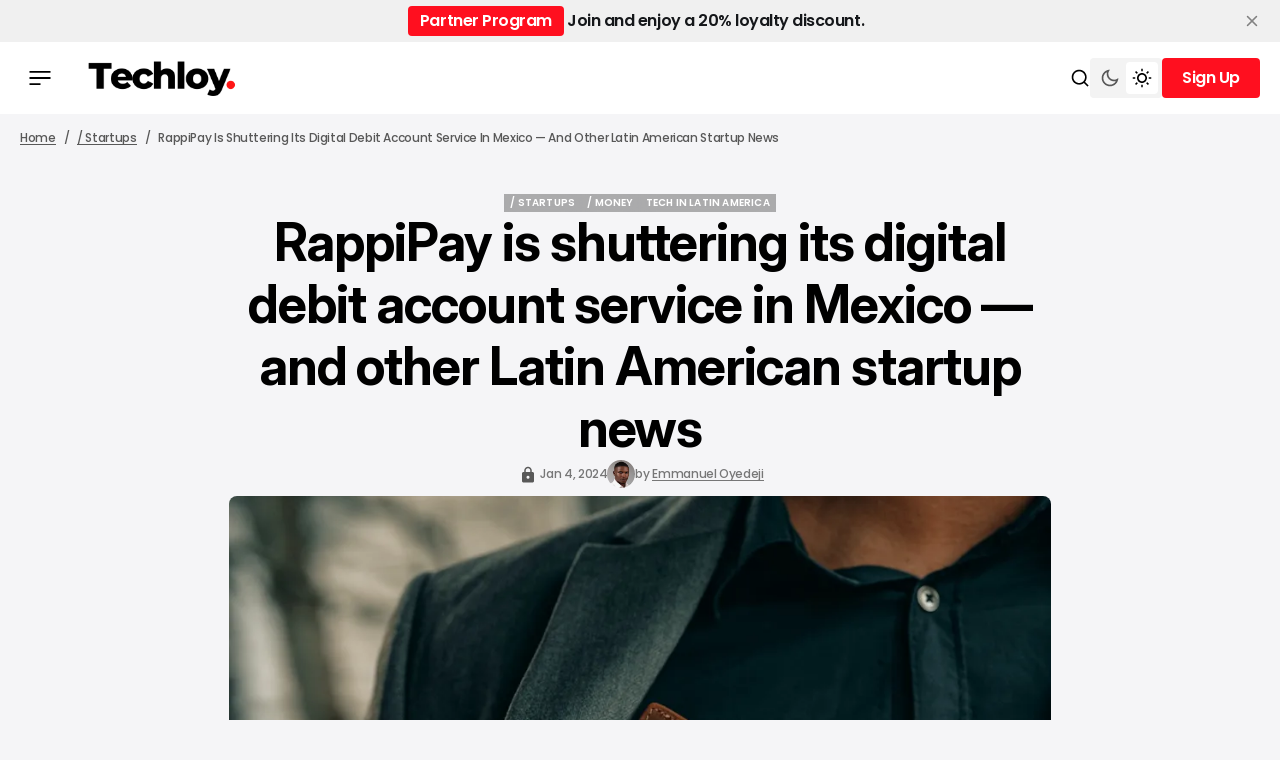

--- FILE ---
content_type: text/html; charset=utf-8
request_url: https://www.techloy.com/rappipay-is-shuttering-its-digital-debit-account-service-in-mexico-and-other-latin-american-startup-news/
body_size: 18576
content:
<!DOCTYPE html>
<html lang="en" data-theme="light">

    <head>
        <meta charset="utf-8">
        <meta name="viewport" content="width=device-width, initial-scale=1.0">
        <title>RappiPay is shuttering its digital debit account service in Mexico — and other Latin American startup news</title>

            <script>
                const rootElement = document.querySelector("html[data-theme]");
                const savedTheme = localStorage.getItem('data-theme');

                if (savedTheme) {
                    rootElement.setAttribute('data-theme', savedTheme);
                } else {
                    localStorage.setItem('data-theme', rootElement.getAttribute('data-theme'));
                }
            </script>
        
        <link rel="preconnect" href="https://fonts.googleapis.com">
<link rel="preconnect" href="https://fonts.gstatic.com" crossorigin>

<link href="https://fonts.googleapis.com/css2?family=Inter:ital,opsz,wght@0,14..32,100..900;1,14..32,100..900&display=swap" rel="stylesheet">

<style>
    :root {
        --font-family-titles: var(--gh-font-heading, "Inter", sans-serif);
        --font-family-body:  var(--gh-font-body, "Inter", sans-serif);

        --font-weight-titles: 700;
        --font-weight-body: 500;

        --h1-font-size: 5.2rem;
        --h1-line-height: 120%;
        --h1-letter-spacing: -0.02em;

        --h2-font-size: 4rem;
        --h2-line-height: 120%;
        --h2-letter-spacing: -0.02em;

        --h3-font-size: 2.6rem;
        --h3-line-height: 120%;
        --h3-letter-spacing: -0.03em;
        
        --h4-font-size: 2.2rem;
        --h4-line-height: 120%;
        --h4-letter-spacing: -0.03em;

        --h5-font-size: 1.8rem;
        --h5-line-height: 120%;
        --h5-letter-spacing: -0.03em;

        --h6-font-size: 1.6rem;
        --h6-line-height: 120%;
        --h6-letter-spacing: -0.03em;

        --text-L-font-size: 1.8rem;
        --text-L-line-height: 140%;
        --text-L-letter-spacing: -0.02em;

        --text-M-font-size: 1.6rem;
        --text-M-line-height: 140%;
        --text-M-letter-spacing: -0.02em;

        --text-S-font-size: 1.4rem;
        --text-S-line-height: 140%;
        --text-S-letter-spacing: -0.02em;

        --text-XS-font-size: 1.2rem;
        --text-XS-line-height: 140%;
        --text-XS-letter-spacing: -0.02em;

        --post-numbers-font-size: 4rem;
        --post-numbers-line-height: 120%;
        --post-numbers-letter-spacing: -0.02em;
        --post-numbers-font-weight: 700;

        --post-quote-font-size: 3.6rem;
        --post-quote-line-height: 120%;
        --post-quote-letter-spacing: -0.02em;
        --post-quote-font-weight: 700;

        --post-paragraph-font-size: 2rem;
        --post-paragraph-line-height: 140%;
        --post-paragraph-letter-spacing: -0.02em;
        --post-paragraph-font-weight: 400;

        --post-body-font-size: 1.8rem;
        --post-body-line-height: 160%;
        --post-body-letter-spacing: 0;
        --post-body-font-weight: 400;

        --tier-font-size: 1rem;
        --tier-line-height: 140%;
        --tier-letter-spacing: 0.02em;
        --tier-font-weight: 700;
    }   
</style>
        <link rel="stylesheet" href="https://cdn.jsdelivr.net/npm/swiper@11/swiper-bundle.min.css"/>
        <script src="https://cdn.jsdelivr.net/npm/swiper@11/swiper-bundle.min.js"></script>

        <link rel="stylesheet" href="https://www.techloy.com/assets/built/main.css?v=f612dbfe3f">

        <link rel="icon" href="https://www.techloy.com/content/images/size/w256h256/2023/07/techloy-avatar-1.png" type="image/png">
    <link rel="canonical" href="https://www.techloy.com/rappipay-is-shuttering-its-digital-debit-account-service-in-mexico-and-other-latin-american-startup-news/">
    <meta name="referrer" content="no-referrer-when-downgrade">
    
    <meta property="og:site_name" content="Techloy">
    <meta property="og:type" content="article">
    <meta property="og:title" content="RappiPay is shuttering its digital debit account service in Mexico — and other Latin American startup news">
    <meta property="og:description" content="Below are the top funding activities from the Latin American region this week.

 * Stone Secures $467.5 Million Financing Commitment from DFC
 * Chilean Startup DataScope Expands to Mexico City
 * Defense Tech Startup Shield AI Expands Series F Raise to $500 Million
 * Brazilian eHealth Startup Livance Raises $13.2 Million
 * RappiCuenta">
    <meta property="og:url" content="https://www.techloy.com/rappipay-is-shuttering-its-digital-debit-account-service-in-mexico-and-other-latin-american-startup-news/">
    <meta property="og:image" content="https://www.techloy.com/content/images/size/w1200/2024/01/photo-1637169797848-12431f1d355c.jpeg">
    <meta property="article:published_time" content="2024-01-04T16:02:32.000Z">
    <meta property="article:modified_time" content="2024-01-05T14:25:46.000Z">
    <meta property="article:tag" content="/ Startups">
    <meta property="article:tag" content="/ Money">
    <meta property="article:tag" content="Tech in Latin America">
    
    <meta property="article:publisher" content="https://www.facebook.com/techloy">
    <meta name="twitter:card" content="summary_large_image">
    <meta name="twitter:title" content="RappiPay is shuttering its digital debit account service in Mexico — and other Latin American startup news">
    <meta name="twitter:description" content="Below are the top funding activities from the Latin American region this week.

 * Stone Secures $467.5 Million Financing Commitment from DFC
 * Chilean Startup DataScope Expands to Mexico City
 * Defense Tech Startup Shield AI Expands Series F Raise to $500 Million
 * Brazilian eHealth Startup Livance Raises $13.2 Million
 * RappiCuenta">
    <meta name="twitter:url" content="https://www.techloy.com/rappipay-is-shuttering-its-digital-debit-account-service-in-mexico-and-other-latin-american-startup-news/">
    <meta name="twitter:image" content="https://www.techloy.com/content/images/size/w1200/2024/01/photo-1637169797848-12431f1d355c.jpeg">
    <meta name="twitter:label1" content="Written by">
    <meta name="twitter:data1" content="Emmanuel Oyedeji">
    <meta name="twitter:label2" content="Filed under">
    <meta name="twitter:data2" content="/ Startups, / Money, Tech in Latin America">
    <meta name="twitter:site" content="@techloy">
    <meta property="og:image:width" content="1200">
    <meta property="og:image:height" content="856">
    
    <script type="application/ld+json">
{
    "@context": "https://schema.org",
    "@type": "Article",
    "publisher": {
        "@type": "Organization",
        "name": "Techloy",
        "url": "https://www.techloy.com/",
        "logo": {
            "@type": "ImageObject",
            "url": "https://www.techloy.com/content/images/2024/04/techloy-logo.png"
        }
    },
    "author": {
        "@type": "Person",
        "name": "Emmanuel Oyedeji",
        "image": {
            "@type": "ImageObject",
            "url": "https://www.techloy.com/content/images/size/w1200/2022/09/IMG_9800-cropped.jpg",
            "width": 1200,
            "height": 1288
        },
        "url": "https://www.techloy.com/author/emmanuel/",
        "sameAs": []
    },
    "headline": "RappiPay is shuttering its digital debit account service in Mexico — and other Latin American startup news",
    "url": "https://www.techloy.com/rappipay-is-shuttering-its-digital-debit-account-service-in-mexico-and-other-latin-american-startup-news/",
    "datePublished": "2024-01-04T16:02:32.000Z",
    "dateModified": "2024-01-05T14:25:46.000Z",
    "image": {
        "@type": "ImageObject",
        "url": "https://www.techloy.com/content/images/size/w1200/2024/01/photo-1637169797848-12431f1d355c.jpeg",
        "width": 1200,
        "height": 856
    },
    "keywords": "/ Startups, / Money, Tech in Latin America",
    "description": "Below are the top funding activities from the Latin American region this week.\n\n * Stone Secures $467.5 Million Financing Commitment from DFC\n * Chilean Startup DataScope Expands to Mexico City\n * Defense Tech Startup Shield AI Expands Series F Raise to $500 Million\n * Brazilian eHealth Startup Livance Raises $13.2 Million\n * RappiCuenta to Cease Operations in Mexico\n * Indicator Capital Invests $2 Million in a Web Software Startup",
    "mainEntityOfPage": "https://www.techloy.com/rappipay-is-shuttering-its-digital-debit-account-service-in-mexico-and-other-latin-american-startup-news/"
}
    </script>

    <meta name="generator" content="Ghost 6.13">
    <link rel="alternate" type="application/rss+xml" title="Techloy" href="https://www.techloy.com/rss/">
    <script defer src="https://cdn.jsdelivr.net/ghost/portal@~2.56/umd/portal.min.js" data-i18n="true" data-ghost="https://www.techloy.com/" data-key="48baca9dc6948e80a78d7bf0a1" data-api="https://techloy.ghost.io/ghost/api/content/" data-locale="en" crossorigin="anonymous"></script><style id="gh-members-styles">.gh-post-upgrade-cta-content,
.gh-post-upgrade-cta {
    display: flex;
    flex-direction: column;
    align-items: center;
    font-family: -apple-system, BlinkMacSystemFont, 'Segoe UI', Roboto, Oxygen, Ubuntu, Cantarell, 'Open Sans', 'Helvetica Neue', sans-serif;
    text-align: center;
    width: 100%;
    color: #ffffff;
    font-size: 16px;
}

.gh-post-upgrade-cta-content {
    border-radius: 8px;
    padding: 40px 4vw;
}

.gh-post-upgrade-cta h2 {
    color: #ffffff;
    font-size: 28px;
    letter-spacing: -0.2px;
    margin: 0;
    padding: 0;
}

.gh-post-upgrade-cta p {
    margin: 20px 0 0;
    padding: 0;
}

.gh-post-upgrade-cta small {
    font-size: 16px;
    letter-spacing: -0.2px;
}

.gh-post-upgrade-cta a {
    color: #ffffff;
    cursor: pointer;
    font-weight: 500;
    box-shadow: none;
    text-decoration: underline;
}

.gh-post-upgrade-cta a:hover {
    color: #ffffff;
    opacity: 0.8;
    box-shadow: none;
    text-decoration: underline;
}

.gh-post-upgrade-cta a.gh-btn {
    display: block;
    background: #ffffff;
    text-decoration: none;
    margin: 28px 0 0;
    padding: 8px 18px;
    border-radius: 4px;
    font-size: 16px;
    font-weight: 600;
}

.gh-post-upgrade-cta a.gh-btn:hover {
    opacity: 0.92;
}</style><script async src="https://js.stripe.com/v3/"></script>
    <script defer src="https://cdn.jsdelivr.net/ghost/sodo-search@~1.8/umd/sodo-search.min.js" data-key="48baca9dc6948e80a78d7bf0a1" data-styles="https://cdn.jsdelivr.net/ghost/sodo-search@~1.8/umd/main.css" data-sodo-search="https://techloy.ghost.io/" data-locale="en" crossorigin="anonymous"></script>
    <script defer src="https://cdn.jsdelivr.net/ghost/announcement-bar@~1.1/umd/announcement-bar.min.js" data-announcement-bar="https://www.techloy.com/" data-api-url="https://www.techloy.com/members/api/announcement/" crossorigin="anonymous"></script>
    <link href="https://www.techloy.com/webmentions/receive/" rel="webmention">
    <script defer src="/public/cards.min.js?v=f612dbfe3f"></script>
    <link rel="stylesheet" type="text/css" href="/public/cards.min.css?v=f612dbfe3f">
    <script defer src="/public/comment-counts.min.js?v=f612dbfe3f" data-ghost-comments-counts-api="https://www.techloy.com/members/api/comments/counts/"></script>
    <script defer src="/public/member-attribution.min.js?v=f612dbfe3f"></script>
    <script defer src="/public/ghost-stats.min.js?v=f612dbfe3f" data-stringify-payload="false" data-datasource="analytics_events" data-storage="localStorage" data-host="https://www.techloy.com/.ghost/analytics/api/v1/page_hit"  tb_site_uuid="c1a6d111-d951-41ad-a392-c1e841210b93" tb_post_uuid="3b4c1fde-d2ae-4ecc-8831-f1d03c0108e4" tb_post_type="post" tb_member_uuid="undefined" tb_member_status="undefined"></script><style>:root {--ghost-accent-color: #FF0F1F;}</style>
    <!-- Global site tag (gtag.js) - Google Analytics -->
<script async src="https://www.googletagmanager.com/gtag/js?id=UA-24156733-1"></script>
<script>
  window.dataLayer = window.dataLayer || [];
  function gtag(){dataLayer.push(arguments);}
  gtag('js', new Date());

  gtag('config', 'UA-24156733-1');
</script>
<!-- Global site tag (gtag.js) - Google Ads: 1018954711 -->
<script async src="https://www.googletagmanager.com/gtag/js?id=AW-1018954711"></script>
<script>
  window.dataLayer = window.dataLayer || [];
  function gtag(){dataLayer.push(arguments);}
  gtag('js', new Date());

  gtag('config', 'AW-1018954711');
</script>
<!-- Event snippet for Website traffic conversion page -->
<script>
  gtag('event', 'conversion', {'send_to': 'AW-1018954711/0QPXCJem6YoDENeH8OUD'});
</script>
<head><meta name="google-adsense-account" content="ca-pub-5902188593238400"></head>

<!-- Event snippet for Sign-up conversion page
In your html page, add the snippet and call gtag_report_conversion when someone clicks on the chosen link or button. -->
<script>
function gtag_report_conversion(url) {
  var callback = function () {
    if (typeof(url) != 'undefined') {
      window.location = url;
    }
  };
  gtag('event', 'conversion', {
      'send_to': 'AW-1018954711/frZbCKXO-ooDENeH8OUD',
      'event_callback': callback
  });
  return false;
}
</script>
<!-- Twitter universal website tag code -->
<script>
!function(e,t,n,s,u,a){e.twq||(s=e.twq=function(){s.exe?s.exe.apply(s,arguments):s.queue.push(arguments);
},s.version='1.1',s.queue=[],u=t.createElement(n),u.async=!0,u.src='//static.ads-twitter.com/uwt.js',
a=t.getElementsByTagName(n)[0],a.parentNode.insertBefore(u,a))}(window,document,'script');
// Insert Twitter Pixel ID and Standard Event data below
twq('init','o9br8');
twq('track','PageView');
</script>
<!-- End Twitter universal website tag code -->
<!-- Google tag (gtag.js) -->
<script async src="https://www.googletagmanager.com/gtag/js?id=UA-24156733-1">
</script>
<script>
  window.dataLayer = window.dataLayer || [];
  function gtag(){dataLayer.push(arguments);}
  gtag('js', new Date());

  gtag('config', 'UA-24156733-1');
</script>

<script async src="https://pagead2.googlesyndication.com/pagead/js/adsbygoogle.js?client=ca-pub-5902188593238400"
     crossorigin="anonymous"></script>

     <!-- Hotjar Tracking Code for https://www.techloy.com -->
<script>
    (function(h,o,t,j,a,r){
        h.hj=h.hj||function(){(h.hj.q=h.hj.q||[]).push(arguments)};
        h._hjSettings={hjid:5023422,hjsv:6};
        a=o.getElementsByTagName('head')[0];
        r=o.createElement('script');r.async=1;
        r.src=t+h._hjSettings.hjid+j+h._hjSettings.hjsv;
        a.appendChild(r);
    })(window,document,'https://static.hotjar.com/c/hotjar-','.js?sv=');
</script>
    <link rel="preconnect" href="https://fonts.bunny.net"><link rel="stylesheet" href="https://fonts.bunny.net/css?family=inter:400,500,600|poppins:400,500,600"><style>:root {--gh-font-heading: Inter;--gh-font-body: Poppins;}</style>
    </head>

    <body class="post-template tag-startups tag-money tag-latam gh-font-heading-inter gh-font-body-poppins theme-newsroom">
        <header class="header">
    <div class="overlay"></div>
    <div class="header__box">
        <div class="header__container">
            <div class="header__wrapper">
                <button class="header-btn" data-mobile-menu="open">
                    <span class="header-btn__icon-wrapper">
                        <svg width="22" height="14" viewBox="0 0 22 14" fill="none" xmlns="http://www.w3.org/2000/svg">
<path d="M0.440063 14V12.1368H11.5599V14H0.440063ZM0.440063 7.93178V6.06826H21.5599V7.93178H0.440063ZM0.440063 1.86322V1.52588e-05H21.5599V1.86322H0.440063Z" fill="#F20000"/>
</svg>
                        <svg width="22" height="14" viewBox="0 0 22 14" fill="none" xmlns="http://www.w3.org/2000/svg">
<path d="M0.440063 14V12.1368H11.5599V14H0.440063ZM0.440063 7.93178V6.06826H21.5599V7.93178H0.440063ZM0.440063 1.86322V1.52588e-05H21.5599V1.86322H0.440063Z" fill="#F20000"/>
</svg>
                    </span>
                </button>



                        <button class="header-btn header-btn__burger" data-mobile-menu="open">
                            <span class="header-btn__icon-wrapper">
                                <svg width="22" height="14" viewBox="0 0 22 14" fill="none" xmlns="http://www.w3.org/2000/svg">
<path d="M0.440063 14V12.1368H11.5599V14H0.440063ZM0.440063 7.93178V6.06826H21.5599V7.93178H0.440063ZM0.440063 1.86322V1.52588e-05H21.5599V1.86322H0.440063Z" fill="#F20000"/>
</svg>
                                <svg width="22" height="14" viewBox="0 0 22 14" fill="none" xmlns="http://www.w3.org/2000/svg">
<path d="M0.440063 14V12.1368H11.5599V14H0.440063ZM0.440063 7.93178V6.06826H21.5599V7.93178H0.440063ZM0.440063 1.86322V1.52588e-05H21.5599V1.86322H0.440063Z" fill="#F20000"/>
</svg>
                            </span>
                        </button>
                        <a class="logo has-dark-version" href="https://www.techloy.com" aria-label="home page link">
            <img class="logo__img logo__img--dark" src="/content/images/2025/12/techloy-logo--5--1.png" alt="Techloy icon">
        <img class="logo__img logo__img--light" src="/content/images/2024/04/techloy-logo.png" alt="Techloy icon">
</a>                    </div>

                <div class="header-btns">
    <button class="search-btn" title="Search button" aria-label="Search button" data-ghost-search>
        <svg width="20" height="20" viewBox="0 0 20 20" fill="none" xmlns="http://www.w3.org/2000/svg">
<path d="M15.0259 13.8473L18.5948 17.4163L17.4163 18.5948L13.8474 15.0258C12.5642 16.0525 10.9367 16.6667 9.16675 16.6667C5.02675 16.6667 1.66675 13.3067 1.66675 9.16667C1.66675 5.02667 5.02675 1.66667 9.16675 1.66667C13.3067 1.66667 16.6667 5.02667 16.6667 9.16667C16.6667 10.9367 16.0526 12.5641 15.0259 13.8473ZM13.354 13.229C14.373 12.1788 15.0001 10.7463 15.0001 9.16667C15.0001 5.94376 12.3897 3.33334 9.16675 3.33334C5.94383 3.33334 3.33341 5.94376 3.33341 9.16667C3.33341 12.3896 5.94383 15 9.16675 15C10.7464 15 12.1789 14.3729 13.2291 13.3539L13.354 13.229Z" fill="black"/>
</svg>
        <span class="search-btn__text">Search</span>
    </button>

        <button class="switch-theme-btn" data-switch-theme-btn aria-label="Switch theme mode toggle button">
            <span class="switch-theme-btn__btn">
                <svg class="dark-mode-icon" width="20" height="20" viewBox="0 0 20 20" fill="none" xmlns="http://www.w3.org/2000/svg">
<path d="M8.33329 5.83334C8.33329 9.05501 10.945 11.6667 14.1666 11.6667C15.7986 11.6667 17.2741 10.9964 18.3329 9.91625C18.3333 9.94417 18.3333 9.97209 18.3333 10C18.3333 14.6023 14.6023 18.3333 9.99996 18.3333C5.39758 18.3333 1.66663 14.6023 1.66663 10C1.66663 5.39763 5.39758 1.66667 9.99996 1.66667C10.0279 1.66667 10.0558 1.66667 10.0837 1.66708C9.00354 2.72582 8.33329 4.20131 8.33329 5.83334ZM3.33329 10C3.33329 13.6819 6.31806 16.6667 9.99996 16.6667C12.5485 16.6667 14.7631 15.2366 15.885 13.1351C15.3287 13.2656 14.7529 13.3333 14.1666 13.3333C10.0245 13.3333 6.66663 9.97551 6.66663 5.83334C6.66663 5.24707 6.7344 4.67123 6.86488 4.11501C4.76338 5.23686 3.33329 7.45142 3.33329 10Z" fill="#585858"/>
</svg>
            </span>
            <span class="switch-theme-btn__btn">
                <svg class="light-mode-icon" width="20" height="20" viewBox="0 0 20 20" fill="none" xmlns="http://www.w3.org/2000/svg">
<path d="M9.99992 15C7.23849 15 4.99992 12.7615 4.99992 10C4.99992 7.23862 7.23849 5.00004 9.99992 5.00004C12.7613 5.00004 14.9999 7.23862 14.9999 10C14.9999 12.7615 12.7613 15 9.99992 15ZM9.99992 13.3334C11.8408 13.3334 13.3333 11.841 13.3333 10C13.3333 8.15909 11.8408 6.66671 9.99992 6.66671C8.15897 6.66671 6.66658 8.15909 6.66658 10C6.66658 11.841 8.15897 13.3334 9.99992 13.3334ZM9.16658 0.833374H10.8333V3.33337H9.16658V0.833374ZM9.16658 16.6667H10.8333V19.1667H9.16658V16.6667ZM2.92885 4.10748L4.10736 2.92897L5.87513 4.69674L4.69662 5.87525L2.92885 4.10748ZM14.1247 15.3034L15.3033 14.1248L17.071 15.8926L15.8925 17.0711L14.1247 15.3034ZM15.8925 2.92897L17.071 4.10748L15.3033 5.87525L14.1247 4.69674L15.8925 2.92897ZM4.69662 14.1248L5.87513 15.3034L4.10736 17.0711L2.92885 15.8926L4.69662 14.1248ZM19.1666 9.16671V10.8334H16.6666V9.16671H19.1666ZM3.33325 9.16671V10.8334H0.833252V9.16671H3.33325Z" fill="black"/>
</svg>
            </span>
        </button>
    
        <div class="header-account">
                <button data-dropdown-elem="button" class="login-button" title="Sign up button" aria-label="Sign up button">
                    <span class="login-button__text-wrapper">
                        <span class="login-button__text">Sign Up</span>
                        <span class="login-button__text">Sign Up</span>
                    </span>
                </button>
                <aside data-dropdown-elem="dropdown" class="account-dropdown">
    <picture class="account-dropdown__cover-img-wrapper account-dropdown__cover-img-wrapper--no-cover-img has-dark-version">
                    <img class="logo__img logo__img--dark" src="/content/images/2025/12/techloy-logo--5--1.png" alt="Techloy icon">
                <img class="logo__img logo__img--light" src="/content/images/2024/04/techloy-logo.png" alt="Techloy icon">
    </picture>
    <div class="account-dropdown__content">
        <span class="account-dropdown__title">Create Your Account</span>
        <p class="account-dropdown__description">Get access to exclusive features and stay updated.</p>
        <a href="/signup" class="btn" title="Sign up button" aria-label="Sign up button">
            <span class="btn__text-wrapper">
                <span class="btn__text">Sign Up</span>
                <span class="btn__text">Sign Up</span>
            </span>
        </a>
        <div class="account-dropdown__text">
            <span>Already have an account?</span>
            <a href="https://www.techloy.com/signin" aria-label="Log In" class="account-dropdown__link">
                <span class="account-dropdown__link-text">
                    Log In 
                </span>
            </a>
        </div>
    </div>
</aside>        </div>
</div>            </div>
        <div class="mobile-menu-container">
    <div class="mobile-menu">
        <div class="mobile-menu__header">
            <button class="header-btn" data-mobile-menu="close">
                <span class="header-btn__icon-wrapper">
                    <svg width="14" height="14" viewBox="0 0 14 14" fill="none" xmlns="http://www.w3.org/2000/svg">
<path d="M1.4 14L0 12.6L5.6 7L0 1.4L1.4 0L7 5.6L12.6 0L14 1.4L8.4 7L14 12.6L12.6 14L7 8.4L1.4 14Z" fill="#F20000"/>
</svg>
                    <svg width="14" height="14" viewBox="0 0 14 14" fill="none" xmlns="http://www.w3.org/2000/svg">
<path d="M1.4 14L0 12.6L5.6 7L0 1.4L1.4 0L7 5.6L12.6 0L14 1.4L8.4 7L14 12.6L12.6 14L7 8.4L1.4 14Z" fill="#F20000"/>
</svg>
                </span>
            </button>
            <a class="logo has-dark-version" href="https://www.techloy.com" aria-label="home page link">
            <img class="logo__img logo__img--dark" src="/content/images/2025/12/techloy-logo--5--1.png" alt="Techloy icon">
        <img class="logo__img logo__img--light" src="/content/images/2024/04/techloy-logo.png" alt="Techloy icon">
</a>            <button class="menu-switch-theme-btn" data-switch-theme-btn aria-label="Switch theme mode toggle button">
                <span class="menu-switch-theme-btn__icons">
                    <svg width="20" height="20" viewBox="0 0 20 20" fill="none" xmlns="http://www.w3.org/2000/svg">
<path d="M9.48394 1.68238C8.26313 2.82306 7.50002 4.44741 7.50002 6.24999C7.50002 9.70175 10.2983 12.5 13.75 12.5C15.5526 12.5 17.1769 11.7369 18.3176 10.5161C18.0511 14.8781 14.4291 18.3333 10 18.3333C5.39765 18.3333 1.66669 14.6023 1.66669 10C1.66669 5.57095 5.12193 1.94891 9.48394 1.68238Z" fill="black"/>
</svg>
                    <svg class="light-mode-icon" width="20" height="20" viewBox="0 0 20 20" fill="none" xmlns="http://www.w3.org/2000/svg">
<path d="M9.99992 15C7.23849 15 4.99992 12.7615 4.99992 10C4.99992 7.23862 7.23849 5.00004 9.99992 5.00004C12.7613 5.00004 14.9999 7.23862 14.9999 10C14.9999 12.7615 12.7613 15 9.99992 15ZM9.99992 13.3334C11.8408 13.3334 13.3333 11.841 13.3333 10C13.3333 8.15909 11.8408 6.66671 9.99992 6.66671C8.15897 6.66671 6.66658 8.15909 6.66658 10C6.66658 11.841 8.15897 13.3334 9.99992 13.3334ZM9.16658 0.833374H10.8333V3.33337H9.16658V0.833374ZM9.16658 16.6667H10.8333V19.1667H9.16658V16.6667ZM2.92885 4.10748L4.10736 2.92897L5.87513 4.69674L4.69662 5.87525L2.92885 4.10748ZM14.1247 15.3034L15.3033 14.1248L17.071 15.8926L15.8925 17.0711L14.1247 15.3034ZM15.8925 2.92897L17.071 4.10748L15.3033 5.87525L14.1247 4.69674L15.8925 2.92897ZM4.69662 14.1248L5.87513 15.3034L4.10736 17.0711L2.92885 15.8926L4.69662 14.1248ZM19.1666 9.16671V10.8334H16.6666V9.16671H19.1666ZM3.33325 9.16671V10.8334H0.833252V9.16671H3.33325Z" fill="black"/>
</svg>
                </span>
            </button>

            <div class="mobile-menu__login">
                    <a href="/signin" class="header-btn" title="Sign in button" aria-label="Sign in button">
                        <span class="header-btn__icon-wrapper">
                            <svg width="20" height="20" viewBox="0 0 20 20" fill="none" xmlns="http://www.w3.org/2000/svg">
<path d="M8.1206 18.1205C4.4234 17.2683 1.66675 13.9561 1.66675 10C1.66675 5.39763 5.39771 1.66667 10.0001 1.66667C14.6024 1.66667 18.3334 5.39763 18.3334 10C18.3334 13.9561 15.5767 17.2683 11.8796 18.1205L10.0001 20L8.1206 18.1205ZM5.84319 15.2139C6.60381 15.8217 7.50369 16.2679 8.495 16.4964L8.961 16.6038L10.0001 17.643L11.0392 16.6038L11.5052 16.4964C12.5622 16.2528 13.5153 15.7616 14.3064 15.0909C13.2472 14.0065 11.7688 13.3333 10.1332 13.3333C8.43658 13.3333 6.90911 14.0577 5.84319 15.2139ZM4.67976 14.0178C6.04711 12.5701 7.98463 11.6667 10.1332 11.6667C12.2034 11.6667 14.0777 12.5054 15.4347 13.8617C16.2137 12.7654 16.6667 11.4284 16.6667 10C16.6667 6.3181 13.682 3.33334 10.0001 3.33334C6.31818 3.33334 3.33341 6.3181 3.33341 10C3.33341 11.497 3.83098 12.8935 4.67976 14.0178ZM10.0001 10.8333C8.15913 10.8333 6.66675 9.34092 6.66675 7.5C6.66675 5.65905 8.15913 4.16667 10.0001 4.16667C11.841 4.16667 13.3334 5.65905 13.3334 7.5C13.3334 9.34092 11.841 10.8333 10.0001 10.8333ZM10.0001 9.16667C10.9206 9.16667 11.6667 8.4205 11.6667 7.5C11.6667 6.57953 10.9206 5.83334 10.0001 5.83334C9.07958 5.83334 8.33341 6.57953 8.33341 7.5C8.33341 8.4205 9.07958 9.16667 10.0001 9.16667Z" fill="#F20000"/>
</svg>
                            <svg width="20" height="20" viewBox="0 0 20 20" fill="none" xmlns="http://www.w3.org/2000/svg">
<path d="M8.1206 18.1205C4.4234 17.2683 1.66675 13.9561 1.66675 10C1.66675 5.39763 5.39771 1.66667 10.0001 1.66667C14.6024 1.66667 18.3334 5.39763 18.3334 10C18.3334 13.9561 15.5767 17.2683 11.8796 18.1205L10.0001 20L8.1206 18.1205ZM5.84319 15.2139C6.60381 15.8217 7.50369 16.2679 8.495 16.4964L8.961 16.6038L10.0001 17.643L11.0392 16.6038L11.5052 16.4964C12.5622 16.2528 13.5153 15.7616 14.3064 15.0909C13.2472 14.0065 11.7688 13.3333 10.1332 13.3333C8.43658 13.3333 6.90911 14.0577 5.84319 15.2139ZM4.67976 14.0178C6.04711 12.5701 7.98463 11.6667 10.1332 11.6667C12.2034 11.6667 14.0777 12.5054 15.4347 13.8617C16.2137 12.7654 16.6667 11.4284 16.6667 10C16.6667 6.3181 13.682 3.33334 10.0001 3.33334C6.31818 3.33334 3.33341 6.3181 3.33341 10C3.33341 11.497 3.83098 12.8935 4.67976 14.0178ZM10.0001 10.8333C8.15913 10.8333 6.66675 9.34092 6.66675 7.5C6.66675 5.65905 8.15913 4.16667 10.0001 4.16667C11.841 4.16667 13.3334 5.65905 13.3334 7.5C13.3334 9.34092 11.841 10.8333 10.0001 10.8333ZM10.0001 9.16667C10.9206 9.16667 11.6667 8.4205 11.6667 7.5C11.6667 6.57953 10.9206 5.83334 10.0001 5.83334C9.07958 5.83334 8.33341 6.57953 8.33341 7.5C8.33341 8.4205 9.07958 9.16667 10.0001 9.16667Z" fill="#F20000"/>
</svg>
                        </span>
                    </a>
            </div>
        </div>

        <nav class="mobile-menu__menu">
            <nav>
    <ul class="mobile-nav">
                <li class="mobile-nav-item">
                    <a href="https://www.techloy.com/tag/news/" class="mobile-nav-item__link" aria-label="/ NEWS Navigation link">/ NEWS</a>
                </li>
                            <li class="mobile-nav-item">
                    <a href="https://www.techloy.com/tag/products/" class="mobile-nav-item__link" aria-label="/ CONSUMER TECH Navigation link">/ CONSUMER TECH</a>
                </li>
                            <li class="mobile-nav-item">
                    <a href="https://www.techloy.com/tag/startups/" class="mobile-nav-item__link" aria-label="/ STARTUPS Navigation link">/ STARTUPS</a>
                </li>
                            <li class="mobile-nav-item">
                    <a href="https://www.techloy.com/tag/tech-guides/" class="mobile-nav-item__link" aria-label="/ HOW TOS Navigation link">/ HOW TOS</a>
                </li>
                            <li class="mobile-nav-item">
                    <a href="https://www.techloy.com/tag/videos/" class="mobile-nav-item__link" aria-label="/ VIDEOS Navigation link">/ VIDEOS</a>
                </li>
                            <li class="mobile-nav-item">
                    <a href="https://www.techloy.com/tag/entertainment/" class="mobile-nav-item__link" aria-label="/ ENTERTAINMENT Navigation link">/ ENTERTAINMENT</a>
                </li>
                            <li class="mobile-nav-item">
                    <a href="https://www.techloy.com/tag/artificial-intelligence/" class="mobile-nav-item__link" aria-label="/ AI Navigation link">/ AI</a>
                </li>
                            <li class="mobile-nav-item">
                    <a href="https://www.techloy.com/tag/careers/" class="mobile-nav-item__link" aria-label="/ CAREER GUIDE Navigation link">/ CAREER GUIDE</a>
                </li>
                            <li class="mobile-nav-item">
                    <a href="https://www.techloy.com/tag/insights/" class="mobile-nav-item__link" aria-label="/ INSIGHTS Navigation link">/ INSIGHTS</a>
                </li>
                            <li class="mobile-nav-item">
                    <a href="https://www.techloy.com/tag/newsletter/" class="mobile-nav-item__link" aria-label="/ NEWSLETTER Navigation link">/ NEWSLETTER</a>
                </li>
                </ul>
</nav>

        </nav>

        <div class="mobile-menu__bottom">
            <form class="mobile-menu__form" data-members-form="subscribe" data-members-autoredirect="false">
                <h2 class="mobile-menu__form-title">
                    Don&#x27;t Miss the Latest News
                </h2>
                <input autocomplete="off" class="mobile-menu__form-input" data-members-email type="email" name="email-input" id="subscribe-banner-email-input" placeholder="Enter your email" aria-label="Your email address" required>
                    <button type="submit" aria-label="Subscribe" class="btn ">
        <span class="btn__text-wrapper">
            <span class="btn__text">Subscribe</span>
            <span class="btn__text">Subscribe</span>
        </span>
        <svg class="loader-icon" xmlns="http://www.w3.org/2000/svg" xmlns:xlink="http://www.w3.org/1999/xlink"
    style="background: none; shape-rendering: auto;" width="25px" height="25px" viewBox="0 0 100 100"
    preserveAspectRatio="xMidYMid">
    <circle cx="50" cy="50" fill="none" stroke="var(--accent-color)" stroke-width="10" r="37"
        stroke-dasharray="174.35839227423352 60.119464091411174">
        <animateTransform attributeName="transform" type="rotate" repeatCount="indefinite" dur="1s"
            values="0 50 50;360 50 50" keyTimes="0;1" />
    </circle>
</svg>    </button>

                <p class="mobile-menu__form-error" data-members-error></p>
                    <div class="mobile-menu__form-terms"><p dir="ltr"><span>By signing up, I agree to the </span><a href="https://www.techloy.com/terms/"><span>terms of service</span></a><span> and </span><a href="https://www.techloy.com/community/"><span>community guidelines</span></a><span>.</span></p></div>
                <div class="mobile-menu__form-success">
                    <h4 class="mobile-menu__form-success-title">
                        Success! Now Check Your Email
                    </h4>
                    <p class="mobile-menu__form-success-text">
                        To complete Subscribe, click the confirmation link in your inbox. If
                        it doesn’t arrive within 3 minutes, check your spam folder.
                    </p>
                </div>
            </form>
            <div class="mobile-menu__socials">
                <span class="mobile-menu__socials-text">Follow Us</span>
                <div class="socials">
        <a class="social-link social-link--white-bg" href="https://www.facebook.com/techloy" target="_blank" rel="noopener"
        aria-label="'s facebook link">
        <svg class="facebook-icon" width="24" height="24" viewBox="0 0 24 24" fill="none" xmlns="http://www.w3.org/2000/svg">
<path d="M14 13.5H16.5L17.5 9.5H14V7.5C14 6.47062 14 5.5 16 5.5H17.5V2.1401C17.1743 2.09685 15.943 2 14.6429 2C11.9284 2 10 3.65686 10 6.69971V9.5H7V13.5H10V22H14V13.5Z" fill="black"/>
</svg>
        </a>
        <a class="social-link social-link--white-bg" href="https://x.com/techloy" target="_blank" rel="noopener"
        aria-label="'s twitter link">
        <svg class="twitter-icon" width="20" height="18" viewBox="0 0 20 18" fill="none" xmlns="http://www.w3.org/2000/svg">
<path d="M6.22224 0.111404H1.52588e-05L7.343 9.90207L0.399971 17.8891H2.75555L8.43406 11.3567L13.3333 17.8892H19.5556L11.9037 7.68678L18.489 0.111404H16.1334L10.8127 6.2321L6.22224 0.111404ZM14.2222 16.1114L3.55557 1.88918H5.33335L16 16.1114H14.2222Z" fill="black"/>
</svg>
        </a>
</div>            </div>
        </div>
    </div>
    <div class="mobile-menu-overlay"></div>
</div>    </div>
        <div class="progress-bar">
            <progress class="reading-progress" value="0" max="100" aria-label="Reading progress"></progress>
        </div>
</header>


        
    <main class="post-page">
        <nav>
    <ul class="breadcrumbs post-page__breadcrumbs">
        <li class="breadcrumbs__item"><a class="breadcrumbs__link" href="https://www.techloy.com" aria-label="Home page link">Home</a></li>
                <li class="breadcrumbs__item"><a class="breadcrumbs__link" href="https://www.techloy.com/tag/startups/" aria-label="/ Startups Page link">/ Startups</a></li>
            <li class="breadcrumbs__item">RappiPay is shuttering its digital debit account service in Mexico — and other Latin American startup news</li>



    </ul>
</nav>        <article class="post post--default rappipay-is-shuttering-its-digital-debit-account-service-in-mexico-and-other-latin-american-startup-news startups">
            <header class="post-header post-header--default">
         
            <div class="post-tags">

            <a class="post-tag post-tag--startups" href="/tag/startups/" aria-label="/ Startups tag">
                <span class="post-tag__name-wrapper">
                    <span class="post-tag__name">/ Startups</span>
                    <span class="post-tag__name">/ Startups</span>
                </span>
            </a>


            <a class="post-tag post-tag--money" href="/tag/money/" aria-label="/ Money tag">
                <span class="post-tag__name-wrapper">
                    <span class="post-tag__name">/ Money</span>
                    <span class="post-tag__name">/ Money</span>
                </span>
            </a>


            <a class="post-tag post-tag--latam" href="/tag/latam/" aria-label="Tech in Latin America tag">
                <span class="post-tag__name-wrapper">
                    <span class="post-tag__name">Tech in Latin America</span>
                    <span class="post-tag__name">Tech in Latin America</span>
                </span>
            </a>

            </div>

         <h1 class="post-header__title">
            <span>RappiPay is shuttering its digital debit account service in Mexico — and other Latin American startup news</span>
         </h1>


         <div class="post-header__meta">
                <div class="post-tag-icons-wrapper">
        <div class="post-tag-icon private-tag" role="note" aria-label="For members only tag">
            <svg width="12" height="17" viewBox="0 0 12 17" fill="none" xmlns="http://www.w3.org/2000/svg">
<path d="M1.5 16.5C1.0875 16.5 0.734375 16.3531 0.440625 16.0594C0.146875 15.7656 0 15.4125 0 15V7.5C0 7.0875 0.146875 6.73438 0.440625 6.44063C0.734375 6.14688 1.0875 6 1.5 6H2.25V4.5C2.25 3.4625 2.61563 2.57813 3.34688 1.84688C4.07812 1.11563 4.9625 0.75 6 0.75C7.0375 0.75 7.92188 1.11563 8.65313 1.84688C9.38438 2.57813 9.75 3.4625 9.75 4.5V6H10.5C10.9125 6 11.2656 6.14688 11.5594 6.44063C11.8531 6.73438 12 7.0875 12 7.5V15C12 15.4125 11.8531 15.7656 11.5594 16.0594C11.2656 16.3531 10.9125 16.5 10.5 16.5H1.5ZM6 12.75C6.4125 12.75 6.76563 12.6031 7.05938 12.3094C7.35313 12.0156 7.5 11.6625 7.5 11.25C7.5 10.8375 7.35313 10.4844 7.05938 10.1906C6.76563 9.89688 6.4125 9.75 6 9.75C5.5875 9.75 5.23438 9.89688 4.94063 10.1906C4.64688 10.4844 4.5 10.8375 4.5 11.25C4.5 11.6625 4.64688 12.0156 4.94063 12.3094C5.23438 12.6031 5.5875 12.75 6 12.75ZM3.75 6H8.25V4.5C8.25 3.875 8.03125 3.34375 7.59375 2.90625C7.15625 2.46875 6.625 2.25 6 2.25C5.375 2.25 4.84375 2.46875 4.40625 2.90625C3.96875 3.34375 3.75 3.875 3.75 4.5V6Z" fill="#585858"/>
</svg>
            <div class="post-tag-icon__tooltip">
                <span class="post-tag-icon__tooltip-span">
                        Only for members
                </span>
            </div>
        </div>
    </div>


            <time class="post-header__date" datetime="2024-01-04">
               Jan 4, 2024
            </time> 

                    <div class="post-card-author">
                            <a class="post-card-author__img-link" href="/author/emmanuel/" aria-label="Link to page author Emmanuel Oyedeji">
                                <picture class="post-card-author__img-wrapper">
                                    <source 
                                        srcset="
                                        /content/images/size/w100/format/webp/2022/09/IMG_9800-cropped.jpg 100w"
                                        sizes="34px"  
                                        type="image/webp">
                                    <img 
                                        srcset="
                                        /content/images/size/w100/2022/09/IMG_9800-cropped.jpg 100w"
                                        sizes="34px" 
                                        src="/content/images/2022/09/IMG_9800-cropped.jpg"
                                        class="post-card-author__img" 
                                        alt="Emmanuel Oyedeji Profile image">
                                </picture>
                            </a>

                        <div class="post-card-author__name-wrapper">
                            <span class="post-card-author__name-prefix post-card-author__name-prefix--default-post">by</span>  
                            <a href="/author/emmanuel/" class="post-card-author__name post-card-author__name--default-post" aria-label="Link to page author Emmanuel Oyedeji">
                                Emmanuel Oyedeji
                            </a>
                        </div>
                    </div>

            <script
    data-ghost-comment-count="6596c763e6a6ae0001b8c9fd"
    data-ghost-comment-count-empty=""
    data-ghost-comment-count-singular=""
    data-ghost-comment-count-plural=""
    data-ghost-comment-count-tag="span"
    data-ghost-comment-count-class-name="post-comment-count"
    data-ghost-comment-count-autowrap="true"
>
</script>
         </div>

        <div class="post-header__img-wrapper">
            <picture>
                <source srcset="
                /content/images/size/w2000/format/webp/2024/01/photo-1637169797848-12431f1d355c.jpeg 2000w, 
                /content/images/size/w1600/format/webp/2024/01/photo-1637169797848-12431f1d355c.jpeg 1600w, 
                /content/images/size/w1200/format/webp/2024/01/photo-1637169797848-12431f1d355c.jpeg 1200w, 
                /content/images/size/w960/format/webp/2024/01/photo-1637169797848-12431f1d355c.jpeg 960w, 
                /content/images/size/w720/format/webp/2024/01/photo-1637169797848-12431f1d355c.jpeg 720w, 
                /content/images/size/w480/format/webp/2024/01/photo-1637169797848-12431f1d355c.jpeg 480w, 
                /content/images/size/w400/format/webp/2024/01/photo-1637169797848-12431f1d355c.jpeg 400w"
                    sizes="(max-width: 900px) 96vw, 822px" type="image/webp">
                <img class="post-header__img" srcset="
                /content/images/size/w2000/2024/01/photo-1637169797848-12431f1d355c.jpeg 2000w,
                /content/images/size/w1600/2024/01/photo-1637169797848-12431f1d355c.jpeg 1600w,
                /content/images/size/w1200/2024/01/photo-1637169797848-12431f1d355c.jpeg 1200w, 
                /content/images/size/w960/2024/01/photo-1637169797848-12431f1d355c.jpeg 960w, 
                /content/images/size/w720/2024/01/photo-1637169797848-12431f1d355c.jpeg 720w, 
                /content/images/size/w480/2024/01/photo-1637169797848-12431f1d355c.jpeg 480w, 
                /content/images/size/w400/2024/01/photo-1637169797848-12431f1d355c.jpeg 400w"
                    sizes="(max-width: 900px) 96vw, 822px" src="/content/images/size/w2000/2024/01/photo-1637169797848-12431f1d355c.jpeg" alt="RappiPay is shuttering its digital debit account service in Mexico — and other Latin American startup news Post image" />
            </picture>
        </div>
</header>            <div class="post-content">
                <h3 id="below-are-the-top-funding-activities-from-the-latin-american-region-this-week">Below are the top funding activities from the Latin American region this week.</h3><ul><li>Stone Secures $467.5 Million Financing Commitment from DFC</li><li>Chilean Startup DataScope Expands to Mexico City</li><li>Defense Tech Startup Shield AI Expands Series F Raise to $500 Million</li><li>Brazilian eHealth Startup Livance Raises $13.2 Million</li><li>RappiCuenta to Cease Operations in Mexico</li><li>Indicator Capital Invests $2 Million in a Web Software Startup</li></ul><figure class="kg-card kg-image-card kg-width-wide"><img src="https://www.techloy.com/content/images/2024/01/Techloy_Deals-Weekly_Latin_America_January_4_2024.png" class="kg-image" alt="" loading="lazy" width="1920" height="1080" srcset="https://www.techloy.com/content/images/size/w600/2024/01/Techloy_Deals-Weekly_Latin_America_January_4_2024.png 600w, https://www.techloy.com/content/images/size/w1000/2024/01/Techloy_Deals-Weekly_Latin_America_January_4_2024.png 1000w, https://www.techloy.com/content/images/size/w1600/2024/01/Techloy_Deals-Weekly_Latin_America_January_4_2024.png 1600w, https://www.techloy.com/content/images/2024/01/Techloy_Deals-Weekly_Latin_America_January_4_2024.png 1920w" sizes="(min-width: 1200px) 1200px"></figure><div class="kg-card kg-signup-card kg-width-regular " data-lexical-signup-form="" style="background-color: #F0F0F0; display: none;">
            
            <div class="kg-signup-card-content">
                
                <div class="kg-signup-card-text ">
                    <h2 class="kg-signup-card-heading"><span style="white-space: pre-wrap;">Sign up for Techloy</span></h2>
                    <p class="kg-signup-card-subheading"><span style="white-space: pre-wrap;">Techloy.com publishes information about companies, products, careers, and funding in the technology industry across emerging markets globally.</span></p>
                    
        <form class="kg-signup-card-form" data-members-form="signup">
            
            <div class="kg-signup-card-fields">
                <input class="kg-signup-card-input" id="email" data-members-email="" type="email" required="true" placeholder="Your email">
                <button class="kg-signup-card-button kg-style-accent" style="color: #FFFFFF;" type="submit">
                    <span class="kg-signup-card-button-default">Subscribe</span>
                    <span class="kg-signup-card-button-loading"><svg xmlns="http://www.w3.org/2000/svg" height="24" width="24" viewBox="0 0 24 24">
        <g stroke-linecap="round" stroke-width="2" fill="currentColor" stroke="none" stroke-linejoin="round" class="nc-icon-wrapper">
            <g class="nc-loop-dots-4-24-icon-o">
                <circle cx="4" cy="12" r="3"></circle>
                <circle cx="12" cy="12" r="3"></circle>
                <circle cx="20" cy="12" r="3"></circle>
            </g>
            <style data-cap="butt">
                .nc-loop-dots-4-24-icon-o{--animation-duration:0.8s}
                .nc-loop-dots-4-24-icon-o *{opacity:.4;transform:scale(.75);animation:nc-loop-dots-4-anim var(--animation-duration) infinite}
                .nc-loop-dots-4-24-icon-o :nth-child(1){transform-origin:4px 12px;animation-delay:-.3s;animation-delay:calc(var(--animation-duration)/-2.666)}
                .nc-loop-dots-4-24-icon-o :nth-child(2){transform-origin:12px 12px;animation-delay:-.15s;animation-delay:calc(var(--animation-duration)/-5.333)}
                .nc-loop-dots-4-24-icon-o :nth-child(3){transform-origin:20px 12px}
                @keyframes nc-loop-dots-4-anim{0%,100%{opacity:.4;transform:scale(.75)}50%{opacity:1;transform:scale(1)}}
            </style>
        </g>
    </svg></span>
                </button>
            </div>
            <div class="kg-signup-card-success">
                Email sent! Check your inbox to complete your signup.
            </div>
            <div class="kg-signup-card-error" data-members-error=""></div>
        </form>
        
                    <p class="kg-signup-card-disclaimer"><span style="white-space: pre-wrap;">No spam. Unsubscribe anytime.</span></p>
                </div>
            </div>
        </div>
<div class="post-upgrade-cta">
    <div class="post-upgrade-cta-content">
        <div class="post-upgrade-cta-icon">
            <svg width="16" height="21" viewBox="0 0 16 21" fill="none" xmlns="http://www.w3.org/2000/svg">
<path d="M2 21C1.45 21 0.979167 20.8042 0.5875 20.4125C0.195833 20.0208 0 19.55 0 19V9C0 8.45 0.195833 7.97917 0.5875 7.5875C0.979167 7.19583 1.45 7 2 7H3V5C3 3.61667 3.4875 2.4375 4.4625 1.4625C5.4375 0.4875 6.61667 0 8 0C9.38333 0 10.5625 0.4875 11.5375 1.4625C12.5125 2.4375 13 3.61667 13 5V7H14C14.55 7 15.0208 7.19583 15.4125 7.5875C15.8042 7.97917 16 8.45 16 9V19C16 19.55 15.8042 20.0208 15.4125 20.4125C15.0208 20.8042 14.55 21 14 21H2ZM8 16C8.55 16 9.02083 15.8042 9.4125 15.4125C9.80417 15.0208 10 14.55 10 14C10 13.45 9.80417 12.9792 9.4125 12.5875C9.02083 12.1958 8.55 12 8 12C7.45 12 6.97917 12.1958 6.5875 12.5875C6.19583 12.9792 6 13.45 6 14C6 14.55 6.19583 15.0208 6.5875 15.4125C6.97917 15.8042 7.45 16 8 16ZM5 7H11V5C11 4.16667 10.7083 3.45833 10.125 2.875C9.54167 2.29167 8.83333 2 8 2C7.16667 2 6.45833 2.29167 5.875 2.875C5.29167 3.45833 5 4.16667 5 5V7Z" fill="black"/>
</svg>
        </div>
            <h2 class="post-upgrade-cta-title">This post is for subscribers only</h2>
            <a class="btn" href="/signup" aria-label="Subscribe">
                <span class="btn__text-wrapper">
                    <span class="btn__text">Subscribe</span>
                    <span class="btn__text">Subscribe</span>
                </span>
            </a>
            <p class="post-upgrade-cta-small-text">
                <span class="post-upgrade-cta-small-text__text">Already Have an Account?</span>
                <a href="https://www.techloy.com/signin" aria-label="Log In" class="post-upgrade-cta-small-text__link">
                    <span class="post-upgrade-cta-small-text__link-text">
                        Log In
                    </span>
                </a>
            </p>
    </div>
</div>
            </div>
            <div class="post-footer">
    <div class="post-footer__info">
        
            <div class="post-tags">

            <a class="post-tag post-tag--startups" href="/tag/startups/" aria-label="/ Startups tag">
                <span class="post-tag__name-wrapper">
                    <span class="post-tag__name">/ Startups</span>
                    <span class="post-tag__name">/ Startups</span>
                </span>
            </a>


            <a class="post-tag post-tag--money" href="/tag/money/" aria-label="/ Money tag">
                <span class="post-tag__name-wrapper">
                    <span class="post-tag__name">/ Money</span>
                    <span class="post-tag__name">/ Money</span>
                </span>
            </a>


            <a class="post-tag post-tag--latam" href="/tag/latam/" aria-label="Tech in Latin America tag">
                <span class="post-tag__name-wrapper">
                    <span class="post-tag__name">Tech in Latin America</span>
                    <span class="post-tag__name">Tech in Latin America</span>
                </span>
            </a>

            </div>
        <div class="post-footer__meta">
                <div class="post-tag-icons-wrapper">
        <div class="post-tag-icon private-tag" role="note" aria-label="For members only tag">
            <svg width="12" height="17" viewBox="0 0 12 17" fill="none" xmlns="http://www.w3.org/2000/svg">
<path d="M1.5 16.5C1.0875 16.5 0.734375 16.3531 0.440625 16.0594C0.146875 15.7656 0 15.4125 0 15V7.5C0 7.0875 0.146875 6.73438 0.440625 6.44063C0.734375 6.14688 1.0875 6 1.5 6H2.25V4.5C2.25 3.4625 2.61563 2.57813 3.34688 1.84688C4.07812 1.11563 4.9625 0.75 6 0.75C7.0375 0.75 7.92188 1.11563 8.65313 1.84688C9.38438 2.57813 9.75 3.4625 9.75 4.5V6H10.5C10.9125 6 11.2656 6.14688 11.5594 6.44063C11.8531 6.73438 12 7.0875 12 7.5V15C12 15.4125 11.8531 15.7656 11.5594 16.0594C11.2656 16.3531 10.9125 16.5 10.5 16.5H1.5ZM6 12.75C6.4125 12.75 6.76563 12.6031 7.05938 12.3094C7.35313 12.0156 7.5 11.6625 7.5 11.25C7.5 10.8375 7.35313 10.4844 7.05938 10.1906C6.76563 9.89688 6.4125 9.75 6 9.75C5.5875 9.75 5.23438 9.89688 4.94063 10.1906C4.64688 10.4844 4.5 10.8375 4.5 11.25C4.5 11.6625 4.64688 12.0156 4.94063 12.3094C5.23438 12.6031 5.5875 12.75 6 12.75ZM3.75 6H8.25V4.5C8.25 3.875 8.03125 3.34375 7.59375 2.90625C7.15625 2.46875 6.625 2.25 6 2.25C5.375 2.25 4.84375 2.46875 4.40625 2.90625C3.96875 3.34375 3.75 3.875 3.75 4.5V6Z" fill="#585858"/>
</svg>
            <div class="post-tag-icon__tooltip">
                <span class="post-tag-icon__tooltip-span">
                        Only for members
                </span>
            </div>
        </div>
    </div>


            <time class="post-header__date" datetime="2024-01-04">
                Jan 4, 2024
            </time> 

                <div class="post-card-author">
                        <picture class="post-card-author__img-wrapper">
                            <source 
                                srcset="
                                /content/images/size/w100/format/webp/2022/09/IMG_9800-cropped.jpg 100w"
                                sizes="34px"  
                                type="image/webp">
                            <img 
                                srcset="
                                /content/images/size/w100/2022/09/IMG_9800-cropped.jpg 100w"
                                sizes="34px" 
                                src="/content/images/2022/09/IMG_9800-cropped.jpg"
                                class="post-card-author__img" 
                                alt="Emmanuel Oyedeji Profile image">
                        </picture>

                    <div class="post-card-author__name-wrapper">
                        <span class="post-card-author__name-prefix post-card-author__name-prefix--default-post">by</span>  
                        <a href="/author/emmanuel/" class="post-card-author__name post-card-author__name--default-post" aria-label="Link to page author Emmanuel Oyedeji">
                            Emmanuel Oyedeji
                        </a>
                    </div>
                </div>

        <script
    data-ghost-comment-count="6596c763e6a6ae0001b8c9fd"
    data-ghost-comment-count-empty=""
    data-ghost-comment-count-singular=""
    data-ghost-comment-count-plural="comments"
    data-ghost-comment-count-tag="span"
    data-ghost-comment-count-class-name="post-comment-count"
    data-ghost-comment-count-autowrap="true"
>
</script>
        </div>
    </div>

    <div class="post-footer__share">
        <div class="post-footer__share-wrapper">
            <div class="post-footer__share-info">
                <h4 class="post-footer__share-title">Spread the Word</h4>
                <p class="post-footer__share-description">Share it with friends and help reliable news reach more people.</p>
            </div>
        </div>

        <div class="post-footer__share-btns">
            <a class="share-btn"
                href="https://www.facebook.com/sharer.php?u=https://www.techloy.com/rappipay-is-shuttering-its-digital-debit-account-service-in-mexico-and-other-latin-american-startup-news/" target="_blank" rel="noopener"
                aria-label="Share on Facebook">
                 <svg class="facebook-icon" width="24" height="24" viewBox="0 0 24 24" fill="none" xmlns="http://www.w3.org/2000/svg">
<path d="M14 13.5H16.5L17.5 9.5H14V7.5C14 6.47062 14 5.5 16 5.5H17.5V2.1401C17.1743 2.09685 15.943 2 14.6429 2C11.9284 2 10 3.65686 10 6.69971V9.5H7V13.5H10V22H14V13.5Z" fill="black"/>
</svg>
            </a>
            <a class="share-btn"
                href="https://twitter.com/intent/tweet?url=https://www.techloy.com/rappipay-is-shuttering-its-digital-debit-account-service-in-mexico-and-other-latin-american-startup-news/&amp;text=RappiPay%20is%20shuttering%20its%20digital%20debit%20account%20service%20in%20Mexico%20%E2%80%94%20and%20other%20Latin%20American%20startup%20news" target="_blank"
                rel="noopener" aria-label="Share on Twitter">
                 <svg class="twitter-icon" width="20" height="18" viewBox="0 0 20 18" fill="none" xmlns="http://www.w3.org/2000/svg">
<path d="M6.22224 0.111404H1.52588e-05L7.343 9.90207L0.399971 17.8891H2.75555L8.43406 11.3567L13.3333 17.8892H19.5556L11.9037 7.68678L18.489 0.111404H16.1334L10.8127 6.2321L6.22224 0.111404ZM14.2222 16.1114L3.55557 1.88918H5.33335L16 16.1114H14.2222Z" fill="black"/>
</svg>
            </a>
            <a class="share-btn"
                href="https://reddit.com/submit?url=https://www.techloy.com/rappipay-is-shuttering-its-digital-debit-account-service-in-mexico-and-other-latin-american-startup-news/&amp;media=&amp;description=RappiPay%20is%20shuttering%20its%20digital%20debit%20account%20service%20in%20Mexico%20%E2%80%94%20and%20other%20Latin%20American%20startup%20news"
                target="_blank" rel="noopener" data-pin-do="none" aria-label="Share on Reddit">
                <svg width="27" height="23" viewBox="0 0 27 23" fill="none" xmlns="http://www.w3.org/2000/svg">
<path d="M26.0932 11.6712C26.0971 11.9357 26.064 12.1998 25.9939 12.4551C25.9237 12.7105 25.8176 12.9553 25.6783 13.1812C25.5395 13.4071 25.369 13.6127 25.1722 13.7918C24.9755 13.9709 24.7544 14.1216 24.5152 14.2393C24.5206 14.3098 24.525 14.3808 24.5274 14.4518C24.5333 14.5933 24.5333 14.735 24.5274 14.8766C24.525 14.9475 24.5206 15.0185 24.5152 15.089C24.5152 19.4143 19.4305 22.9287 13.1574 22.9287C6.88429 22.9287 1.79957 19.4143 1.79957 15.089C1.79422 15.0185 1.78983 14.9475 1.7874 14.8766C1.78153 14.735 1.78153 14.5933 1.7874 14.4518C1.78983 14.3808 1.79422 14.3098 1.79957 14.2393C1.42492 14.0687 1.09216 13.8193 0.824316 13.5086C0.556475 13.1978 0.359951 12.8331 0.248344 12.4397C0.136924 12.0461 0.113189 11.6332 0.178787 11.2295C0.244384 10.8259 0.397744 10.4413 0.628237 10.1023C0.858528 9.76329 1.16047 9.47805 1.51311 9.26631C1.86575 9.05458 2.26065 8.92143 2.6704 8.8761C3.08021 8.83057 3.4951 8.87391 3.88633 9.00311C4.27756 9.13231 4.63577 9.34429 4.93612 9.62435C5.49371 9.24976 6.0779 8.91563 6.68412 8.62459C7.29049 8.33398 7.91731 8.08682 8.55972 7.886C9.20212 7.68518 9.85866 7.53118 10.5235 7.4245C11.1883 7.31781 11.8604 7.2594 12.534 7.24926L13.9756 0.548824C13.9917 0.471103 14.0234 0.397726 14.0686 0.332074C14.1135 0.266904 14.1714 0.210906 14.2381 0.167942C14.3054 0.124978 14.3804 0.0955308 14.4593 0.0810485C14.5377 0.0670491 14.6185 0.0684971 14.6964 0.085393L19.4695 1.03156C19.9511 0.211389 20.9622 -0.140047 21.855 0.201734C22.7477 0.543514 23.2582 1.47762 23.0585 2.40544C22.8593 3.33327 22.0089 3.98014 21.0533 3.93139C20.0973 3.88263 19.3185 3.15273 19.2162 2.20945L15.0471 1.34052L13.7808 7.36512C14.4461 7.37912 15.1099 7.44091 15.7665 7.54953C17.0812 7.76675 18.3574 8.17095 19.5557 8.74962C20.1541 9.0383 20.7308 9.36935 21.2813 9.7402C21.677 9.36357 22.1744 9.10856 22.7132 9.00596C23.252 8.90299 23.8093 8.95681 24.318 9.16092C24.8266 9.36492 25.2649 9.71046 25.5799 10.1558C25.895 10.6013 26.0732 11.1275 26.0932 11.6712ZM6.75961 14.3412C6.85799 14.5753 7.00118 14.7882 7.18236 14.9673C7.36305 15.1469 7.57784 15.2888 7.81405 15.3863C8.05049 15.4833 8.30386 15.5331 8.55972 15.5331C9.34775 15.5331 10.0579 15.0624 10.3598 14.3412C10.6613 13.6195 10.4942 12.7892 9.93707 12.2369C9.3799 11.6847 8.54218 11.5191 7.81405 11.8179C7.08641 12.1172 6.61155 12.8211 6.61155 13.6021C6.61155 13.8556 6.66171 14.1066 6.75961 14.3412ZM17.9177 18.9765C18.0176 18.8799 18.0746 18.7481 18.0765 18.6101C18.0785 18.4715 18.0244 18.3383 17.927 18.2393C17.8296 18.1404 17.6966 18.0839 17.5573 18.082C17.4176 18.08 17.2831 18.1336 17.1706 18.2171C16.8777 18.4254 16.5675 18.6087 16.2433 18.765C15.9191 18.9215 15.5822 19.0505 15.2361 19.1507C14.8903 19.2507 14.5362 19.3216 14.1782 19.3627C13.8198 19.4037 13.4589 19.4143 13.0989 19.395C12.7395 19.4109 12.3791 19.3965 12.0221 19.3521C11.665 19.3081 11.3124 19.2338 10.9681 19.13C10.6233 19.0267 10.2887 18.8944 9.96678 18.7351C9.64485 18.5758 9.33704 18.3895 9.04676 18.1785C8.94594 18.0964 8.81785 18.0544 8.68732 18.0607C8.5568 18.067 8.43357 18.1215 8.34103 18.2128C8.24898 18.3045 8.19395 18.4266 8.18762 18.556C8.18128 18.6854 8.22366 18.8123 8.30646 18.9123C8.64885 19.1681 9.01267 19.3941 9.39402 19.5881C9.77537 19.7822 10.1733 19.9429 10.5824 20.0694C10.9915 20.1959 11.4109 20.2871 11.836 20.3426C12.2612 20.3977 12.6903 20.4165 13.1184 20.3991C13.5465 20.4165 13.9756 20.3977 14.4008 20.3426C15.2524 20.2316 16.0784 19.9764 16.8428 19.5881C17.2242 19.3941 17.588 19.1681 17.9304 18.9123L17.9177 18.9765ZM17.5603 15.6876C17.8242 15.6905 18.0863 15.6398 18.3303 15.5394C18.5743 15.4385 18.7949 15.2898 18.979 15.102C19.1631 14.9142 19.3063 14.6912 19.4008 14.4464C19.4953 14.202 19.5386 13.941 19.5279 13.6794C19.5279 12.8983 19.053 12.1945 18.3254 11.8952C17.5973 11.5963 16.7596 11.7619 16.2024 12.3142C15.6452 12.8664 15.4781 13.6967 15.7796 14.4184C16.0816 15.1397 16.7917 15.6103 17.5797 15.6103L17.5603 15.6876Z" fill="black"/>
</svg>
            </a>
            <button class="share-btn copyToClipboardBtn" aria-label="Copy to clipboard button">
                <svg width="20" height="21" viewBox="0 0 20 21" fill="none" xmlns="http://www.w3.org/2000/svg">
<path d="M11.0792 6.54303L12.5181 7.98192C15.2995 10.7634 15.2995 15.2728 12.5181 18.0543L12.1584 18.4139C9.37696 21.1954 4.86744 21.1954 2.08604 18.4139C-0.695348 15.6326 -0.695348 11.123 2.08604 8.34166L3.52495 9.78061C1.53824 11.7673 1.53824 14.9884 3.52495 16.975C5.51166 18.9617 8.73271 18.9617 10.7195 16.975L11.0792 16.6154C13.0659 14.6286 13.0659 11.4075 11.0792 9.42083L9.64028 7.98192L11.0792 6.54303ZM17.9139 12.6584L16.475 11.2195C18.4617 9.23271 18.4617 6.01166 16.475 4.02495C14.4884 2.03824 11.2673 2.03824 9.28061 4.02495L8.92083 4.38467C6.93413 6.37138 6.93413 9.59248 8.92083 11.5792L10.3597 13.0181L8.92083 14.4569L7.48192 13.0181C4.70053 10.2367 4.70053 5.72717 7.48192 2.94578L7.84166 2.58604C10.623 -0.195348 15.1326 -0.195348 17.9139 2.58604C20.6954 5.36744 20.6954 9.87696 17.9139 12.6584Z" fill="black"/>
</svg>
            </button>
        </div>
    </div>
</div>            
           
            <div class="next-block">
    <div class="next-block-wrapper">
        <a href="/annabella-raises-8-5m-in-seed-funding-and-other-top-funding-stories/" aria-label="Next Post" class="next-block-post">
                <picture class="next-block-post__img-wrapper">
                    <source 
                        srcset="https://images.unsplash.com/photo-1552664730-d307ca884978?crop&#x3D;entropy&amp;cs&#x3D;tinysrgb&amp;fit&#x3D;max&amp;fm&#x3D;webp&amp;ixid&#x3D;M3wxMTc3M3wwfDF8c2VhcmNofDExfHxjb21wYW55fGVufDB8fHx8MTcwNDQ0MDY0OXww&amp;ixlib&#x3D;rb-4.0.3&amp;q&#x3D;80&amp;w&#x3D;1200 1200w, 
                        https://images.unsplash.com/photo-1552664730-d307ca884978?crop&#x3D;entropy&amp;cs&#x3D;tinysrgb&amp;fit&#x3D;max&amp;fm&#x3D;webp&amp;ixid&#x3D;M3wxMTc3M3wwfDF8c2VhcmNofDExfHxjb21wYW55fGVufDB8fHx8MTcwNDQ0MDY0OXww&amp;ixlib&#x3D;rb-4.0.3&amp;q&#x3D;80&amp;w&#x3D;960 960w, 
                        https://images.unsplash.com/photo-1552664730-d307ca884978?crop&#x3D;entropy&amp;cs&#x3D;tinysrgb&amp;fit&#x3D;max&amp;fm&#x3D;webp&amp;ixid&#x3D;M3wxMTc3M3wwfDF8c2VhcmNofDExfHxjb21wYW55fGVufDB8fHx8MTcwNDQ0MDY0OXww&amp;ixlib&#x3D;rb-4.0.3&amp;q&#x3D;80&amp;w&#x3D;720 720w,
                        https://images.unsplash.com/photo-1552664730-d307ca884978?crop&#x3D;entropy&amp;cs&#x3D;tinysrgb&amp;fit&#x3D;max&amp;fm&#x3D;webp&amp;ixid&#x3D;M3wxMTc3M3wwfDF8c2VhcmNofDExfHxjb21wYW55fGVufDB8fHx8MTcwNDQ0MDY0OXww&amp;ixlib&#x3D;rb-4.0.3&amp;q&#x3D;80&amp;w&#x3D;480 480w,
                        https://images.unsplash.com/photo-1552664730-d307ca884978?crop&#x3D;entropy&amp;cs&#x3D;tinysrgb&amp;fit&#x3D;max&amp;fm&#x3D;webp&amp;ixid&#x3D;M3wxMTc3M3wwfDF8c2VhcmNofDExfHxjb21wYW55fGVufDB8fHx8MTcwNDQ0MDY0OXww&amp;ixlib&#x3D;rb-4.0.3&amp;q&#x3D;80&amp;w&#x3D;400 400w"
                        sizes="(max-width: 550px) 93vw, (max-width: 950px) 37vw, 30vw"
                        type="image/webp">
                        <img 
                        srcset="
                        https://images.unsplash.com/photo-1552664730-d307ca884978?crop&#x3D;entropy&amp;cs&#x3D;tinysrgb&amp;fit&#x3D;max&amp;fm&#x3D;jpg&amp;ixid&#x3D;M3wxMTc3M3wwfDF8c2VhcmNofDExfHxjb21wYW55fGVufDB8fHx8MTcwNDQ0MDY0OXww&amp;ixlib&#x3D;rb-4.0.3&amp;q&#x3D;80&amp;w&#x3D;1200 1200w, 
                        https://images.unsplash.com/photo-1552664730-d307ca884978?crop&#x3D;entropy&amp;cs&#x3D;tinysrgb&amp;fit&#x3D;max&amp;fm&#x3D;jpg&amp;ixid&#x3D;M3wxMTc3M3wwfDF8c2VhcmNofDExfHxjb21wYW55fGVufDB8fHx8MTcwNDQ0MDY0OXww&amp;ixlib&#x3D;rb-4.0.3&amp;q&#x3D;80&amp;w&#x3D;960 960w, 
                        https://images.unsplash.com/photo-1552664730-d307ca884978?crop&#x3D;entropy&amp;cs&#x3D;tinysrgb&amp;fit&#x3D;max&amp;fm&#x3D;jpg&amp;ixid&#x3D;M3wxMTc3M3wwfDF8c2VhcmNofDExfHxjb21wYW55fGVufDB8fHx8MTcwNDQ0MDY0OXww&amp;ixlib&#x3D;rb-4.0.3&amp;q&#x3D;80&amp;w&#x3D;720 720w,
                        https://images.unsplash.com/photo-1552664730-d307ca884978?crop&#x3D;entropy&amp;cs&#x3D;tinysrgb&amp;fit&#x3D;max&amp;fm&#x3D;jpg&amp;ixid&#x3D;M3wxMTc3M3wwfDF8c2VhcmNofDExfHxjb21wYW55fGVufDB8fHx8MTcwNDQ0MDY0OXww&amp;ixlib&#x3D;rb-4.0.3&amp;q&#x3D;80&amp;w&#x3D;480 480w,
                        https://images.unsplash.com/photo-1552664730-d307ca884978?crop&#x3D;entropy&amp;cs&#x3D;tinysrgb&amp;fit&#x3D;max&amp;fm&#x3D;jpg&amp;ixid&#x3D;M3wxMTc3M3wwfDF8c2VhcmNofDExfHxjb21wYW55fGVufDB8fHx8MTcwNDQ0MDY0OXww&amp;ixlib&#x3D;rb-4.0.3&amp;q&#x3D;80&amp;w&#x3D;400 400w"
                        sizes="(max-width: 550px) 93vw, (max-width: 950px) 37vw, 30vw"
                        src="https://images.unsplash.com/photo-1552664730-d307ca884978?crop&#x3D;entropy&amp;cs&#x3D;tinysrgb&amp;fit&#x3D;max&amp;fm&#x3D;jpg&amp;ixid&#x3D;M3wxMTc3M3wwfDF8c2VhcmNofDExfHxjb21wYW55fGVufDB8fHx8MTcwNDQ0MDY0OXww&amp;ixlib&#x3D;rb-4.0.3&amp;q&#x3D;80&amp;w&#x3D;1200"
                        loading="lazy"
                    alt="Top Stories: Annabella raises $8.5M in seed funding / U.S. plans to award Microchip Technology $162M Post feature image"
                    class="next-block-post__img">
                </picture>
            <span class="next-block-post__wrapper">
                <span class="next-block-post__text">Read Next</span>
                <span class="next-block-post__post-title">
                    Top Stories: Annabella raises $8.5M in seed funding / U.S. plans to award Microchip Technology $162M
                </span>
            </span>
            <button class="next-block-post__close-btn">
                <svg width="12" height="12" viewBox="0 0 12 12" fill="none" xmlns="http://www.w3.org/2000/svg">
<path d="M1.33268 11.8334L0.166016 10.6667L4.83268 6.00002L0.166016 1.33335L1.33268 0.166687L5.99935 4.83335L10.666 0.166687L11.8327 1.33335L7.16602 6.00002L11.8327 10.6667L10.666 11.8334L5.99935 7.16669L1.33268 11.8334Z" fill="white"/>
</svg>
            </button>
        </a>
    </div>
</div>
        </article>
                <section class="post-read-next">
            <h2 class="header-layout">
                <span class="header-layout__title">
                    You May Be Interested
                </span>
                <a href="/archive" class="header-layout__link"  arial-label="Link to archive page">View All</a>
            </h2>
            <div class="post-read-next__posts">
                    <article class="post-card-big-secondary" role="article">
        <div class="post-card-big-secondary__no-img-link has-dark-version">
                <img src="/content/images/2025/12/techloy-logo--5--1.png" alt="Techloy logo" data-dark-mode-type="dark-logo" class="post-card-big-secondary__no-img post-card-big-secondary__no-img--dark"/>
                <img src="/content/images/2024/04/techloy-logo.png" alt="Techloy logo" data-dark-mode-type="light-logo" class="post-card-big-secondary__no-img post-card-big-secondary__no-img--light"/>
        </div>
           
    <div class="post-card-big-secondary__content">
        
            <div class="post-tags">

            <a class="post-tag post-tag--features" href="/tag/features/" aria-label="/ Featured tag">
                <span class="post-tag__name-wrapper">
                    <span class="post-tag__name">/ Featured</span>
                    <span class="post-tag__name">/ Featured</span>
                </span>
            </a>


            <a class="post-tag post-tag--movavi" href="/tag/movavi/" aria-label="Movavi tag">
                <span class="post-tag__name-wrapper">
                    <span class="post-tag__name">Movavi</span>
                    <span class="post-tag__name">Movavi</span>
                </span>
            </a>


            <a class="post-tag post-tag--video-editing" href="/tag/video-editing/" aria-label="Video Editing tag">
                <span class="post-tag__name-wrapper">
                    <span class="post-tag__name">Video Editing</span>
                    <span class="post-tag__name">Video Editing</span>
                </span>
            </a>

            </div>

        <a class="post-card-big-secondary__link" aria-label="Post link" href="/movavi-video-editor-review-everyday-ai-video-editor-for-faster-smarter-edits/"></a>

        <h2 class="post-card-big-secondary__heading">
            Movavi Video Editor Review: Everyday AI Video Editor for Faster, Smarter Edits
        </h2>

        <div class="post-card-big-secondary__meta">
            
            
            <time class="post-card-big-secondary__date" datetime="2026-01-22">
                Jan 22, 2026
            </time> 

                    
            <script
    data-ghost-comment-count="696f4d5180cde800015e8f5d"
    data-ghost-comment-count-empty=""
    data-ghost-comment-count-singular=""
    data-ghost-comment-count-plural=""
    data-ghost-comment-count-tag="span"
    data-ghost-comment-count-class-name="post-comment-count"
    data-ghost-comment-count-autowrap="true"
>
</script>
        </div>
    </div>
</article>                    <article class="post-card-big-secondary" role="article">
        <picture class="post-card-big-secondary__img-link">
            <source 
                srcset="
                /content/images/size/w1600/format/webp/2026/01/image-152--1-.png 1600w, 
                /content/images/size/w1200/format/webp/2026/01/image-152--1-.png 1200w,
                /content/images/size/w960/format/webp/2026/01/image-152--1-.png 960w,
                /content/images/size/w720/format/webp/2026/01/image-152--1-.png 720w,
                /content/images/size/w480/format/webp/2026/01/image-152--1-.png 480w"
                sizes="(max-width: 750px) 95vw, (max-width: 950px) 47vw, (max-width: 1350px) 30vw, 226px"
                type="image/webp">
                <img 
                srcset="
                /content/images/size/w1600/2026/01/image-152--1-.png 1600w, 
                /content/images/size/w1200/2026/01/image-152--1-.png 1200w,
                /content/images/size/w960/2026/01/image-152--1-.png 960w,
                /content/images/size/w720/2026/01/image-152--1-.png 720w,
                /content/images/size/w480/2026/01/image-152--1-.png 480w"
                sizes="(max-width: 750px) 95vw, (max-width: 950px) 47vw, (max-width: 1350px) 30vw, 226px"
                src="/content/images/size/w1600/2026/01/image-152--1-.png"
                loading="lazy"
            alt="Free AI Photo Editing: Your 2026 Guide Post feature image"
            class="post-card-big-secondary__img">
        </picture>
           
    <div class="post-card-big-secondary__content">
        
            <div class="post-tags">

            <a class="post-tag post-tag--features" href="/tag/features/" aria-label="/ Featured tag">
                <span class="post-tag__name-wrapper">
                    <span class="post-tag__name">/ Featured</span>
                    <span class="post-tag__name">/ Featured</span>
                </span>
            </a>


            <a class="post-tag post-tag--ai-photos" href="/tag/ai-photos/" aria-label="AI Photos tag">
                <span class="post-tag__name-wrapper">
                    <span class="post-tag__name">AI Photos</span>
                    <span class="post-tag__name">AI Photos</span>
                </span>
            </a>

            </div>

        <a class="post-card-big-secondary__link" aria-label="Post link" href="/free-ai-photo-editing-your-2026-guide/"></a>

        <h2 class="post-card-big-secondary__heading">
            Free AI Photo Editing: Your 2026 Guide
        </h2>

        <div class="post-card-big-secondary__meta">
            
            
            <time class="post-card-big-secondary__date" datetime="2026-01-21">
                Jan 21, 2026
            </time> 

                    
            <script
    data-ghost-comment-count="6970789b80cde800015e94c4"
    data-ghost-comment-count-empty=""
    data-ghost-comment-count-singular=""
    data-ghost-comment-count-plural=""
    data-ghost-comment-count-tag="span"
    data-ghost-comment-count-class-name="post-comment-count"
    data-ghost-comment-count-autowrap="true"
>
</script>
        </div>
    </div>
</article>                    <article class="post-card-big-secondary" role="article">
        <picture class="post-card-big-secondary__img-link">
            <source 
                srcset="
                https://images.unsplash.com/photo-1444210971048-6130cf0c46cf?crop&#x3D;entropy&amp;cs&#x3D;tinysrgb&amp;fit&#x3D;max&amp;fm&#x3D;webp&amp;ixid&#x3D;M3wxMTc3M3wwfDF8c2VhcmNofDI1fHx5b3VuZyUyMHBlb3BsZSUyMHxlbnwwfHx8fDE3NjkwMjA1NTJ8MA&amp;ixlib&#x3D;rb-4.1.0&amp;q&#x3D;80&amp;w&#x3D;1600 1600w, 
                https://images.unsplash.com/photo-1444210971048-6130cf0c46cf?crop&#x3D;entropy&amp;cs&#x3D;tinysrgb&amp;fit&#x3D;max&amp;fm&#x3D;webp&amp;ixid&#x3D;M3wxMTc3M3wwfDF8c2VhcmNofDI1fHx5b3VuZyUyMHBlb3BsZSUyMHxlbnwwfHx8fDE3NjkwMjA1NTJ8MA&amp;ixlib&#x3D;rb-4.1.0&amp;q&#x3D;80&amp;w&#x3D;1200 1200w,
                https://images.unsplash.com/photo-1444210971048-6130cf0c46cf?crop&#x3D;entropy&amp;cs&#x3D;tinysrgb&amp;fit&#x3D;max&amp;fm&#x3D;webp&amp;ixid&#x3D;M3wxMTc3M3wwfDF8c2VhcmNofDI1fHx5b3VuZyUyMHBlb3BsZSUyMHxlbnwwfHx8fDE3NjkwMjA1NTJ8MA&amp;ixlib&#x3D;rb-4.1.0&amp;q&#x3D;80&amp;w&#x3D;960 960w,
                https://images.unsplash.com/photo-1444210971048-6130cf0c46cf?crop&#x3D;entropy&amp;cs&#x3D;tinysrgb&amp;fit&#x3D;max&amp;fm&#x3D;webp&amp;ixid&#x3D;M3wxMTc3M3wwfDF8c2VhcmNofDI1fHx5b3VuZyUyMHBlb3BsZSUyMHxlbnwwfHx8fDE3NjkwMjA1NTJ8MA&amp;ixlib&#x3D;rb-4.1.0&amp;q&#x3D;80&amp;w&#x3D;720 720w,
                https://images.unsplash.com/photo-1444210971048-6130cf0c46cf?crop&#x3D;entropy&amp;cs&#x3D;tinysrgb&amp;fit&#x3D;max&amp;fm&#x3D;webp&amp;ixid&#x3D;M3wxMTc3M3wwfDF8c2VhcmNofDI1fHx5b3VuZyUyMHBlb3BsZSUyMHxlbnwwfHx8fDE3NjkwMjA1NTJ8MA&amp;ixlib&#x3D;rb-4.1.0&amp;q&#x3D;80&amp;w&#x3D;480 480w"
                sizes="(max-width: 750px) 95vw, (max-width: 950px) 47vw, (max-width: 1350px) 30vw, 226px"
                type="image/webp">
                <img 
                srcset="
                https://images.unsplash.com/photo-1444210971048-6130cf0c46cf?crop&#x3D;entropy&amp;cs&#x3D;tinysrgb&amp;fit&#x3D;max&amp;fm&#x3D;jpg&amp;ixid&#x3D;M3wxMTc3M3wwfDF8c2VhcmNofDI1fHx5b3VuZyUyMHBlb3BsZSUyMHxlbnwwfHx8fDE3NjkwMjA1NTJ8MA&amp;ixlib&#x3D;rb-4.1.0&amp;q&#x3D;80&amp;w&#x3D;1600 1600w, 
                https://images.unsplash.com/photo-1444210971048-6130cf0c46cf?crop&#x3D;entropy&amp;cs&#x3D;tinysrgb&amp;fit&#x3D;max&amp;fm&#x3D;jpg&amp;ixid&#x3D;M3wxMTc3M3wwfDF8c2VhcmNofDI1fHx5b3VuZyUyMHBlb3BsZSUyMHxlbnwwfHx8fDE3NjkwMjA1NTJ8MA&amp;ixlib&#x3D;rb-4.1.0&amp;q&#x3D;80&amp;w&#x3D;1200 1200w,
                https://images.unsplash.com/photo-1444210971048-6130cf0c46cf?crop&#x3D;entropy&amp;cs&#x3D;tinysrgb&amp;fit&#x3D;max&amp;fm&#x3D;jpg&amp;ixid&#x3D;M3wxMTc3M3wwfDF8c2VhcmNofDI1fHx5b3VuZyUyMHBlb3BsZSUyMHxlbnwwfHx8fDE3NjkwMjA1NTJ8MA&amp;ixlib&#x3D;rb-4.1.0&amp;q&#x3D;80&amp;w&#x3D;960 960w,
                https://images.unsplash.com/photo-1444210971048-6130cf0c46cf?crop&#x3D;entropy&amp;cs&#x3D;tinysrgb&amp;fit&#x3D;max&amp;fm&#x3D;jpg&amp;ixid&#x3D;M3wxMTc3M3wwfDF8c2VhcmNofDI1fHx5b3VuZyUyMHBlb3BsZSUyMHxlbnwwfHx8fDE3NjkwMjA1NTJ8MA&amp;ixlib&#x3D;rb-4.1.0&amp;q&#x3D;80&amp;w&#x3D;720 720w,
                https://images.unsplash.com/photo-1444210971048-6130cf0c46cf?crop&#x3D;entropy&amp;cs&#x3D;tinysrgb&amp;fit&#x3D;max&amp;fm&#x3D;jpg&amp;ixid&#x3D;M3wxMTc3M3wwfDF8c2VhcmNofDI1fHx5b3VuZyUyMHBlb3BsZSUyMHxlbnwwfHx8fDE3NjkwMjA1NTJ8MA&amp;ixlib&#x3D;rb-4.1.0&amp;q&#x3D;80&amp;w&#x3D;480 480w"
                sizes="(max-width: 750px) 95vw, (max-width: 950px) 47vw, (max-width: 1350px) 30vw, 226px"
                src="https://images.unsplash.com/photo-1444210971048-6130cf0c46cf?crop&#x3D;entropy&amp;cs&#x3D;tinysrgb&amp;fit&#x3D;max&amp;fm&#x3D;jpg&amp;ixid&#x3D;M3wxMTc3M3wwfDF8c2VhcmNofDI1fHx5b3VuZyUyMHBlb3BsZSUyMHxlbnwwfHx8fDE3NjkwMjA1NTJ8MA&amp;ixlib&#x3D;rb-4.1.0&amp;q&#x3D;80&amp;w&#x3D;1600"
                loading="lazy"
            alt="Gen Zs Are Abandoning Smartphones for an Analogue Trend Called “Friction Maxxing” Post feature image"
            class="post-card-big-secondary__img">
        </picture>
           
    <div class="post-card-big-secondary__content">
        
            <div class="post-tags">

            <a class="post-tag post-tag--news" href="/tag/news/" aria-label="/ News tag">
                <span class="post-tag__name-wrapper">
                    <span class="post-tag__name">/ News</span>
                    <span class="post-tag__name">/ News</span>
                </span>
            </a>


            <a class="post-tag post-tag--products" href="/tag/products/" aria-label="/ Consumer Tech tag">
                <span class="post-tag__name-wrapper">
                    <span class="post-tag__name">/ Consumer Tech</span>
                    <span class="post-tag__name">/ Consumer Tech</span>
                </span>
            </a>


            <a class="post-tag post-tag--mobile" href="/tag/mobile/" aria-label="Mobile tag">
                <span class="post-tag__name-wrapper">
                    <span class="post-tag__name">Mobile</span>
                    <span class="post-tag__name">Mobile</span>
                </span>
            </a>


            <a class="post-tag post-tag--friction-maxxing" href="/tag/friction-maxxing/" aria-label="Friction Maxxing tag">
                <span class="post-tag__name-wrapper">
                    <span class="post-tag__name">Friction Maxxing</span>
                    <span class="post-tag__name">Friction Maxxing</span>
                </span>
            </a>

            </div>

        <a class="post-card-big-secondary__link" aria-label="Post link" href="/gen-zs-are-abandoning-smartphones-for-an-analogue-trend-called-friction-maxxing/"></a>

        <h2 class="post-card-big-secondary__heading">
            Gen Zs Are Abandoning Smartphones for an Analogue Trend Called “Friction Maxxing”
        </h2>

        <div class="post-card-big-secondary__meta">
                <div class="post-tag-icons-wrapper">
        <div class="post-tag-icon featured-tag" role="note" aria-label="Featured tag">
            <svg width="12" height="16" viewBox="0 0 12 16" fill="none" xmlns="http://www.w3.org/2000/svg">
<path d="M3 15.5L3.75 10.25H0L6.75 0.5H8.25L7.5 6.5H12L4.5 15.5H3Z" fill="#FF0000"/>
</svg>
            <div class="post-tag-icon__tooltip">
                <span class="post-tag-icon__tooltip-span">Featured</span>
            </div>
        </div>
    </div>

            
            <time class="post-card-big-secondary__date" datetime="2026-01-21">
                Jan 21, 2026
            </time> 

                    
            <script
    data-ghost-comment-count="697118ed80cde800015e9b88"
    data-ghost-comment-count-empty=""
    data-ghost-comment-count-singular=""
    data-ghost-comment-count-plural=""
    data-ghost-comment-count-tag="span"
    data-ghost-comment-count-class-name="post-comment-count"
    data-ghost-comment-count-autowrap="true"
>
</script>
        </div>
    </div>
</article>                    <article class="post-card-big-secondary" role="article">
        <picture class="post-card-big-secondary__img-link">
            <source 
                srcset="
                https://images.unsplash.com/photo-1666919643134-d97687c1826c?crop&#x3D;entropy&amp;cs&#x3D;tinysrgb&amp;fit&#x3D;max&amp;fm&#x3D;webp&amp;ixid&#x3D;M3wxMTc3M3wwfDF8c2VhcmNofDV8fEVsZWN0cmljJTIwdmVoaWNsZXN8ZW58MHx8fHwxNzY4OTk5MzcyfDA&amp;ixlib&#x3D;rb-4.1.0&amp;q&#x3D;80&amp;w&#x3D;1600 1600w, 
                https://images.unsplash.com/photo-1666919643134-d97687c1826c?crop&#x3D;entropy&amp;cs&#x3D;tinysrgb&amp;fit&#x3D;max&amp;fm&#x3D;webp&amp;ixid&#x3D;M3wxMTc3M3wwfDF8c2VhcmNofDV8fEVsZWN0cmljJTIwdmVoaWNsZXN8ZW58MHx8fHwxNzY4OTk5MzcyfDA&amp;ixlib&#x3D;rb-4.1.0&amp;q&#x3D;80&amp;w&#x3D;1200 1200w,
                https://images.unsplash.com/photo-1666919643134-d97687c1826c?crop&#x3D;entropy&amp;cs&#x3D;tinysrgb&amp;fit&#x3D;max&amp;fm&#x3D;webp&amp;ixid&#x3D;M3wxMTc3M3wwfDF8c2VhcmNofDV8fEVsZWN0cmljJTIwdmVoaWNsZXN8ZW58MHx8fHwxNzY4OTk5MzcyfDA&amp;ixlib&#x3D;rb-4.1.0&amp;q&#x3D;80&amp;w&#x3D;960 960w,
                https://images.unsplash.com/photo-1666919643134-d97687c1826c?crop&#x3D;entropy&amp;cs&#x3D;tinysrgb&amp;fit&#x3D;max&amp;fm&#x3D;webp&amp;ixid&#x3D;M3wxMTc3M3wwfDF8c2VhcmNofDV8fEVsZWN0cmljJTIwdmVoaWNsZXN8ZW58MHx8fHwxNzY4OTk5MzcyfDA&amp;ixlib&#x3D;rb-4.1.0&amp;q&#x3D;80&amp;w&#x3D;720 720w,
                https://images.unsplash.com/photo-1666919643134-d97687c1826c?crop&#x3D;entropy&amp;cs&#x3D;tinysrgb&amp;fit&#x3D;max&amp;fm&#x3D;webp&amp;ixid&#x3D;M3wxMTc3M3wwfDF8c2VhcmNofDV8fEVsZWN0cmljJTIwdmVoaWNsZXN8ZW58MHx8fHwxNzY4OTk5MzcyfDA&amp;ixlib&#x3D;rb-4.1.0&amp;q&#x3D;80&amp;w&#x3D;480 480w"
                sizes="(max-width: 750px) 95vw, (max-width: 950px) 47vw, (max-width: 1350px) 30vw, 226px"
                type="image/webp">
                <img 
                srcset="
                https://images.unsplash.com/photo-1666919643134-d97687c1826c?crop&#x3D;entropy&amp;cs&#x3D;tinysrgb&amp;fit&#x3D;max&amp;fm&#x3D;jpg&amp;ixid&#x3D;M3wxMTc3M3wwfDF8c2VhcmNofDV8fEVsZWN0cmljJTIwdmVoaWNsZXN8ZW58MHx8fHwxNzY4OTk5MzcyfDA&amp;ixlib&#x3D;rb-4.1.0&amp;q&#x3D;80&amp;w&#x3D;1600 1600w, 
                https://images.unsplash.com/photo-1666919643134-d97687c1826c?crop&#x3D;entropy&amp;cs&#x3D;tinysrgb&amp;fit&#x3D;max&amp;fm&#x3D;jpg&amp;ixid&#x3D;M3wxMTc3M3wwfDF8c2VhcmNofDV8fEVsZWN0cmljJTIwdmVoaWNsZXN8ZW58MHx8fHwxNzY4OTk5MzcyfDA&amp;ixlib&#x3D;rb-4.1.0&amp;q&#x3D;80&amp;w&#x3D;1200 1200w,
                https://images.unsplash.com/photo-1666919643134-d97687c1826c?crop&#x3D;entropy&amp;cs&#x3D;tinysrgb&amp;fit&#x3D;max&amp;fm&#x3D;jpg&amp;ixid&#x3D;M3wxMTc3M3wwfDF8c2VhcmNofDV8fEVsZWN0cmljJTIwdmVoaWNsZXN8ZW58MHx8fHwxNzY4OTk5MzcyfDA&amp;ixlib&#x3D;rb-4.1.0&amp;q&#x3D;80&amp;w&#x3D;960 960w,
                https://images.unsplash.com/photo-1666919643134-d97687c1826c?crop&#x3D;entropy&amp;cs&#x3D;tinysrgb&amp;fit&#x3D;max&amp;fm&#x3D;jpg&amp;ixid&#x3D;M3wxMTc3M3wwfDF8c2VhcmNofDV8fEVsZWN0cmljJTIwdmVoaWNsZXN8ZW58MHx8fHwxNzY4OTk5MzcyfDA&amp;ixlib&#x3D;rb-4.1.0&amp;q&#x3D;80&amp;w&#x3D;720 720w,
                https://images.unsplash.com/photo-1666919643134-d97687c1826c?crop&#x3D;entropy&amp;cs&#x3D;tinysrgb&amp;fit&#x3D;max&amp;fm&#x3D;jpg&amp;ixid&#x3D;M3wxMTc3M3wwfDF8c2VhcmNofDV8fEVsZWN0cmljJTIwdmVoaWNsZXN8ZW58MHx8fHwxNzY4OTk5MzcyfDA&amp;ixlib&#x3D;rb-4.1.0&amp;q&#x3D;80&amp;w&#x3D;480 480w"
                sizes="(max-width: 750px) 95vw, (max-width: 950px) 47vw, (max-width: 1350px) 30vw, 226px"
                src="https://images.unsplash.com/photo-1666919643134-d97687c1826c?crop&#x3D;entropy&amp;cs&#x3D;tinysrgb&amp;fit&#x3D;max&amp;fm&#x3D;jpg&amp;ixid&#x3D;M3wxMTc3M3wwfDF8c2VhcmNofDV8fEVsZWN0cmljJTIwdmVoaWNsZXN8ZW58MHx8fHwxNzY4OTk5MzcyfDA&amp;ixlib&#x3D;rb-4.1.0&amp;q&#x3D;80&amp;w&#x3D;1600"
                loading="lazy"
            alt="These 10 EVs You Can Only Buy in China Are Just as Good as America&#x27;s Tesla Post feature image"
            class="post-card-big-secondary__img">
        </picture>
           
    <div class="post-card-big-secondary__content">
        
            <div class="post-tags">

            <a class="post-tag post-tag--products" href="/tag/products/" aria-label="/ Consumer Tech tag">
                <span class="post-tag__name-wrapper">
                    <span class="post-tag__name">/ Consumer Tech</span>
                    <span class="post-tag__name">/ Consumer Tech</span>
                </span>
            </a>


            <a class="post-tag post-tag--evs" href="/tag/evs/" aria-label="EVs tag">
                <span class="post-tag__name-wrapper">
                    <span class="post-tag__name">EVs</span>
                    <span class="post-tag__name">EVs</span>
                </span>
            </a>

            </div>

        <a class="post-card-big-secondary__link" aria-label="Post link" href="/these-10-evs-you-can-only-buy-in-china-are-just-as-good-as-americas-tesla/"></a>

        <h2 class="post-card-big-secondary__heading">
            These 10 EVs You Can Only Buy in China Are Just as Good as America&#x27;s Tesla
        </h2>

        <div class="post-card-big-secondary__meta">
                <div class="post-tag-icons-wrapper">
        <div class="post-tag-icon featured-tag" role="note" aria-label="Featured tag">
            <svg width="12" height="16" viewBox="0 0 12 16" fill="none" xmlns="http://www.w3.org/2000/svg">
<path d="M3 15.5L3.75 10.25H0L6.75 0.5H8.25L7.5 6.5H12L4.5 15.5H3Z" fill="#FF0000"/>
</svg>
            <div class="post-tag-icon__tooltip">
                <span class="post-tag-icon__tooltip-span">Featured</span>
            </div>
        </div>
    </div>

            
            <time class="post-card-big-secondary__date" datetime="2026-01-21">
                Jan 21, 2026
            </time> 

                    
            <script
    data-ghost-comment-count="6971042980cde800015e9b16"
    data-ghost-comment-count-empty=""
    data-ghost-comment-count-singular=""
    data-ghost-comment-count-plural=""
    data-ghost-comment-count-tag="span"
    data-ghost-comment-count-class-name="post-comment-count"
    data-ghost-comment-count-autowrap="true"
>
</script>
        </div>
    </div>
</article>            </div>
        </section>

    </main>
    




        <footer class="footer">
   <div class="footer__container">
      <div class="footer__meta">
         <a class="logo has-dark-version" href="https://www.techloy.com" aria-label="home page link">
            <img class="logo__img logo__img--dark" src="/content/images/2025/12/techloy-logo--5--1.png" alt="Techloy icon">
        <img class="logo__img logo__img--light" src="/content/images/2024/04/techloy-logo.png" alt="Techloy icon">
</a>         <span class="footer-copyright">Copyright ©            
            2026
            Techloy. Published with 
            <a class="footer-copyright__link" href="https://ghost.org" target="_blank" rel="noopener" aria-label="Ghost CMS official website link">Ghost</a>
            and
            <a class="footer-copyright__link" href="https://www.techloy.com" aria-label="Techloy">Techloy</a>.
         </span>
         <div class="socials">
        <a class="social-link social-link--gray-bg" href="https://www.facebook.com/techloy" target="_blank" rel="noopener"
        aria-label="'s facebook link">
        <svg class="facebook-icon" width="24" height="24" viewBox="0 0 24 24" fill="none" xmlns="http://www.w3.org/2000/svg">
<path d="M14 13.5H16.5L17.5 9.5H14V7.5C14 6.47062 14 5.5 16 5.5H17.5V2.1401C17.1743 2.09685 15.943 2 14.6429 2C11.9284 2 10 3.65686 10 6.69971V9.5H7V13.5H10V22H14V13.5Z" fill="black"/>
</svg>
        </a>
        <a class="social-link social-link--gray-bg" href="https://x.com/techloy" target="_blank" rel="noopener"
        aria-label="'s twitter link">
        <svg class="twitter-icon" width="20" height="18" viewBox="0 0 20 18" fill="none" xmlns="http://www.w3.org/2000/svg">
<path d="M6.22224 0.111404H1.52588e-05L7.343 9.90207L0.399971 17.8891H2.75555L8.43406 11.3567L13.3333 17.8892H19.5556L11.9037 7.68678L18.489 0.111404H16.1334L10.8127 6.2321L6.22224 0.111404ZM14.2222 16.1114L3.55557 1.88918H5.33335L16 16.1114H14.2222Z" fill="black"/>
</svg>
        </a>
</div>      </div>

      <nav class="footer-nav">
         
                     <ul class="footer-nav-list">
                        <li class="footer-nav-item">
                            <a href="https://www.techloy.com/tag/news/" class="footer-nav-item__link" aria-label="/ NEWS Navigation link">/ NEWS</a>
                        </li>
                                            <li class="footer-nav-item">
                            <a href="https://www.techloy.com/tag/products/" class="footer-nav-item__link" aria-label="/ CONSUMER TECH Navigation link">/ CONSUMER TECH</a>
                        </li>
                                            <li class="footer-nav-item">
                            <a href="https://www.techloy.com/tag/startups/" class="footer-nav-item__link" aria-label="/ STARTUPS Navigation link">/ STARTUPS</a>
                        </li>
                                            <li class="footer-nav-item">
                            <a href="https://www.techloy.com/tag/tech-guides/" class="footer-nav-item__link" aria-label="/ HOW TOS Navigation link">/ HOW TOS</a>
                        </li>
                                            <li class="footer-nav-item">
                            <a href="https://www.techloy.com/tag/videos/" class="footer-nav-item__link" aria-label="/ VIDEOS Navigation link">/ VIDEOS</a>
                        </li>
                                            <li class="footer-nav-item">
                            <a href="https://www.techloy.com/tag/entertainment/" class="footer-nav-item__link" aria-label="/ ENTERTAINMENT Navigation link">/ ENTERTAINMENT</a>
                        </li>
                                            <li class="footer-nav-item">
                            <a href="https://www.techloy.com/tag/artificial-intelligence/" class="footer-nav-item__link" aria-label="/ AI Navigation link">/ AI</a>
                        </li>
                                            <li class="footer-nav-item">
                            <a href="https://www.techloy.com/tag/careers/" class="footer-nav-item__link" aria-label="/ CAREER GUIDE Navigation link">/ CAREER GUIDE</a>
                        </li>
                                            <li class="footer-nav-item">
                            <a href="https://www.techloy.com/tag/insights/" class="footer-nav-item__link" aria-label="/ INSIGHTS Navigation link">/ INSIGHTS</a>
                        </li>
                                            <li class="footer-nav-item">
                            <a href="https://www.techloy.com/tag/newsletter/" class="footer-nav-item__link" aria-label="/ NEWSLETTER Navigation link">/ NEWSLETTER</a>
                        </li>
                    
                             <li class="footer-nav-item">
                        <a href="https://www.techloy.com/about/" class="footer-nav-item__link" aria-label="About Navigation link">About</a>
                    </li>
                    <li class="footer-nav-item">
                        <a href="https://www.techloy.com/advertise/" class="footer-nav-item__link" aria-label="Advertise Navigation link">Advertise</a>
                    </li>
                    <li class="footer-nav-item">
                        <a href="https://www.techloy.com/contact/" class="footer-nav-item__link" aria-label="Contact Navigation link">Contact</a>
                    </li>
                    <li class="footer-nav-item">
                        <a href="https://www.techloy.com/terms/" class="footer-nav-item__link" aria-label="Terms Navigation link">Terms</a>
                    </li>
        </ul>

      </nav>

      <form class="footer-form" data-members-form="subscribe" data-members-autoredirect="false">
            <h2 class="footer-form__title">
               Don&#x27;t Miss the Latest News
            </h2>
            <div class="footer-form__input-wrapper">
               <input autocomplete="off" class="footer-form__input" data-members-email type="email" name="email-input" id="subscribe-banner-email-input" placeholder="Enter your email" aria-label="Your email address" required>
                   <button type="submit" aria-label="Subscribe" class="btn ">
        <span class="btn__text-wrapper">
            <span class="btn__text">Subscribe</span>
            <span class="btn__text">Subscribe</span>
        </span>
        <svg class="loader-icon" xmlns="http://www.w3.org/2000/svg" xmlns:xlink="http://www.w3.org/1999/xlink"
    style="background: none; shape-rendering: auto;" width="25px" height="25px" viewBox="0 0 100 100"
    preserveAspectRatio="xMidYMid">
    <circle cx="50" cy="50" fill="none" stroke="var(--accent-color)" stroke-width="10" r="37"
        stroke-dasharray="174.35839227423352 60.119464091411174">
        <animateTransform attributeName="transform" type="rotate" repeatCount="indefinite" dur="1s"
            values="0 50 50;360 50 50" keyTimes="0;1" />
    </circle>
</svg>    </button>
            </div>

            <p class="footer-form__error" data-members-error></p>
               <div class="footer-form__terms"><p dir="ltr"><span>By signing up, I agree to the </span><a href="https://www.techloy.com/terms/"><span>terms of service</span></a><span> and </span><a href="https://www.techloy.com/community/"><span>community guidelines</span></a><span>.</span></p></div>
            <div class="footer-form__success">
               <h4 class="footer-form__success-title">
                  Success! Now Check Your Email
               </h4>
               <p class="footer-form__success-text">
                  To complete Subscribe, click the confirmation link in your inbox. If
                  it doesn’t arrive within 3 minutes, check your spam folder.
               </p>
            </div>
      </form>
   </div>
</footer>


        <script>
    const sliders = document.querySelectorAll('.swiper')

    function clearProgress(elements){
        elements.forEach(element => {
            element.style.setProperty('--progress', '0');
        })
    }

    sliders.forEach(slider => {
        new Swiper(slider, {
            direction: 'horizontal',
            loop: true,
            slidesPerView: 1,
            speed: 800,
            autoplay: {
                delay: 3000
            },
            allowTouchMove: true,
            watchOverflow: true,
            pagination: {
                el: '.swiper-pagination',
            },
            navigation: {
            nextEl: `.swiper-button-next`,
            prevEl: `.swiper-button-prev`
            },
            on: {
                autoplayTimeLeft(event, timeLeft, progress) {
                    const activeBullet = event.pagination.bullets[event.realIndex];
                    const updateProgress = (100 - progress * 100) * 1.4;

                    clearProgress(event.pagination.bullets)
                    activeBullet.style.setProperty('--progress', `${updateProgress}%`);
                },
                navigationNext(event){
                    clearProgress(event.pagination.bullets)
                },
                navigationPrev(event){
                    clearProgress(event.pagination.bullets)
                }
            }
        })
    })
</script>
        <script src="https://www.techloy.com/assets/built/main.js?v=f612dbfe3f" defer></script>

        <!-- Go to www.addthis.com/dashboard to customize your tools -->
<script type="text/javascript" src="//s7.addthis.com/js/300/addthis_widget.js#pubid=ra-61081b3dc5899e06"></script>
    </body>
</html>


--- FILE ---
content_type: text/html; charset=utf-8
request_url: https://www.google.com/recaptcha/api2/aframe
body_size: 136
content:
<!DOCTYPE HTML><html><head><meta http-equiv="content-type" content="text/html; charset=UTF-8"></head><body><script nonce="kpdfNqLYkZOatEPdaJwe7Q">/** Anti-fraud and anti-abuse applications only. See google.com/recaptcha */ try{var clients={'sodar':'https://pagead2.googlesyndication.com/pagead/sodar?'};window.addEventListener("message",function(a){try{if(a.source===window.parent){var b=JSON.parse(a.data);var c=clients[b['id']];if(c){var d=document.createElement('img');d.src=c+b['params']+'&rc='+(localStorage.getItem("rc::a")?sessionStorage.getItem("rc::b"):"");window.document.body.appendChild(d);sessionStorage.setItem("rc::e",parseInt(sessionStorage.getItem("rc::e")||0)+1);localStorage.setItem("rc::h",'1769069377437');}}}catch(b){}});window.parent.postMessage("_grecaptcha_ready", "*");}catch(b){}</script></body></html>